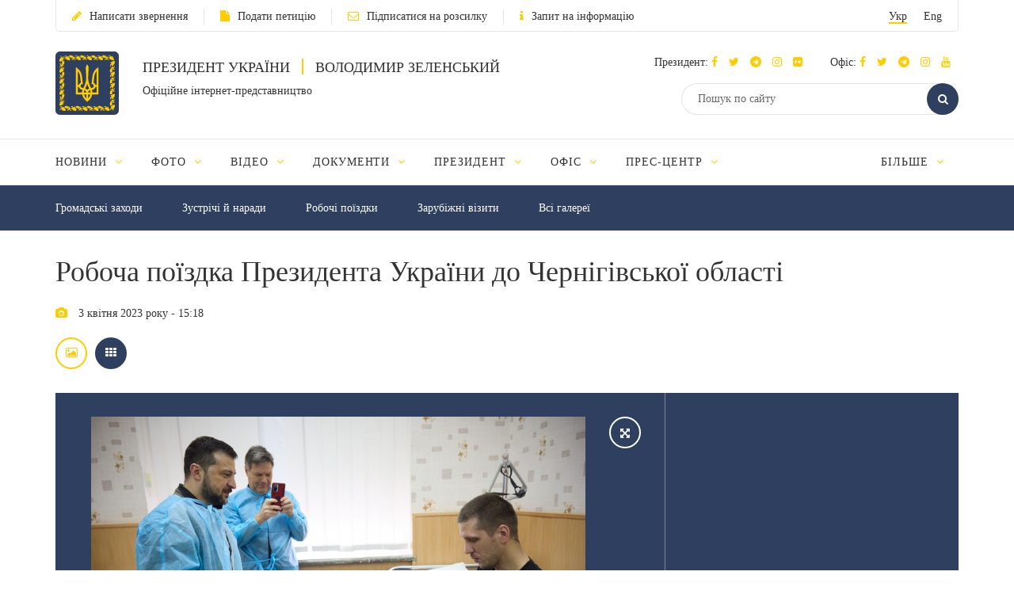

--- FILE ---
content_type: text/html; charset=UTF-8
request_url: https://www.president.gov.ua/photos/robocha-poyizdka-prezidenta-ukrayini-do-chernigivskoyi-oblas-5313
body_size: 24107
content:
<!DOCTYPE html>
<html lang="ua">
    <head>
        <meta charset="utf-8">
        <meta http-equiv="X-UA-Compatible" content="IE=edge">
        <meta name="viewport" content="width=device-width, initial-scale=1">
        <meta content='true' name='HandheldFriendly'/>
        <meta content='width' name='MobileOptimized'/>
        <meta content='yes' name='apple-mobile-web-app-capable'/>
        <title>Робоча поїздка Президента України до Чернігівської області — Офіційне інтернет-представництво Президента України</title>

        <meta name="description" content="Фотогалерея">
        <meta name="keywords" content="">

                                <meta property="og:image" content="https://www.president.gov.ua/storage/j-image-storage/32/25/29/33b668039e2e4295a37e8a1999ef4410_1680524996_medium.jpeg" />
                                <meta property="og:image" content="https://www.president.gov.ua/storage/j-image-storage/32/27/73/7987055ee7d4d6bbcd89a2f22189efbf_1680530779_medium.jpeg" />
                                <meta property="og:image" content="https://www.president.gov.ua/storage/j-image-storage/32/27/65/47d78b3c846bcc4d198632b49365c48f_1680530777_medium.jpeg" />
                                                                                                                                                                                                                                                                                                                                                                                                                                                                                                                                                                                                                                                                                                                                                                                                                                                                                                                                                                                                                                                                                                                                                                                                                                                                                                                                                                                                                                                                                                                                                                                                                                                                                                                                                                                                                                                                                                                                                            
        <meta property="og:image" content="https://www.president.gov.ua/images/logo_for_social.png" />
        <meta property="og:title" content="Робоча поїздка Президента України до Чернігівської області — Офіційне інтернет-представництво Президента України" />
        <meta property="og:description" content="Фотогалерея" />
        <meta property="og:url" content="https://www.president.gov.ua/photos/robocha-poyizdka-prezidenta-ukrayini-do-chernigivskoyi-oblas-5313" />
        <meta property="og:type" content="article" />
        <meta property="og:updated_time" content="1680524892" />
        <meta property="og:site_name" content="Офіційне інтернет-представництво Президента України" />

        <meta name="twitter:card" content="gallery">
        <meta name="twitter:creator" content="creator">
        <meta name="twitter:site" content="@APUkraine">
        <meta name="twitter:url" content="https://www.president.gov.ua/photos/robocha-poyizdka-prezidenta-ukrayini-do-chernigivskoyi-oblas-5313" />
        <meta name="twitter:title" content="Робоча поїздка Президента України до Чернігівської області — Офіційне інтернет-представництво Президента України">
        <meta name="twitter:description" content="Фотогалерея">
                                <meta name="twitter:image0" content="https://www.president.gov.ua/storage/j-image-storage/32/25/29/33b668039e2e4295a37e8a1999ef4410_1680524996_medium.jpeg" />
                                <meta name="twitter:image1" content="https://www.president.gov.ua/storage/j-image-storage/32/27/73/7987055ee7d4d6bbcd89a2f22189efbf_1680530779_medium.jpeg" />
                                <meta name="twitter:image2" content="https://www.president.gov.ua/storage/j-image-storage/32/27/65/47d78b3c846bcc4d198632b49365c48f_1680530777_medium.jpeg" />
                                                                                                                                                                                                                                                                                                                                                                                                                                                                                                                                                                                                                                                                                                                                                                                                                                                                                                                                                                                                                                                                                                                                                                                                                                                                                                                                                                                                                                                                                                                                                                                                                                                                                                                                                                                                                                                                                                                                                            

        <link rel="apple-touch-icon" href="https://www.president.gov.ua/images/apple-touch-icon.png">
        <link rel="icon" sizes="192x192" href="https://www.president.gov.ua/images/apple-touch-icon.png">
        <link rel="icon" href="https://www.president.gov.ua/favicon.ico" type="image/x-icon">
        <meta name="mobile-web-app-capable" content="yes">
        <meta name="apple-mobile-web-app-status-bar-style" content="black">

        <!-- fonts !-->
        <link rel="stylesheet" property='stylesheet' href="/fonts/font-awesome-4.7.0/css/font-awesome.min.css" type="text/css"/>

        <!-- mystyle !-->
        <link rel="stylesheet" property='stylesheet' type="text/css" href="https://www.president.gov.ua/css/style.min.css" media='all'/>
        <link rel="stylesheet" property='stylesheet' type="text/css" href="https://www.president.gov.ua/css/style_additional.css" media='all'/>
        <link rel="stylesheet" property='stylesheet' type="text/css" href="https://www.president.gov.ua/css/menubar.css" media='all'/>
        <link rel="stylesheet" property='stylesheet' type="text/css" href="/css/share-selected-text.min.css"/>

            <link type="application/rss+xml" rel="alternate" href="https://www.president.gov.ua/rss/photos.rss">

        <script src="/js/plugins/jquery.min.js"></script>

        <!--[if lt IE 9]>
            <link rel="stylesheet" type="text/css" href="/css/ie8.css"/>
            <script type="text/javascript" src="/js/rem.min.js"></script>
            <script type="text/javascript" src="/js/respond.min.js"></script>
        <![endif]-->


        <!--[if gte IE 9]>
          <style type="text/css">
            .gradient {
               filter: none;
            }
          </style>
        <![endif]-->

                    <script>
                (function(i,s,o,g,r,a,m){i['GoogleAnalyticsObject']=r;i[r]=i[r]||function(){
                    (i[r].q=i[r].q||[]).push(arguments)},i[r].l=1*new Date();a=s.createElement(o),
                        m=s.getElementsByTagName(o)[0];a.async=1;a.src=g;m.parentNode.insertBefore(a,m)
                })(window,document,'script','//www.google-analytics.com/analytics.js','ga');

                ga('create', 'UA-65781611-1', 'auto');
                ga('send', 'pageview');
            </script>
            
<script>(window.BOOMR_mq=window.BOOMR_mq||[]).push(["addVar",{"rua.upush":"false","rua.cpush":"true","rua.upre":"false","rua.cpre":"true","rua.uprl":"false","rua.cprl":"false","rua.cprf":"false","rua.trans":"SJ-8e998efb-e6fc-46a4-ae3c-6e10fdd02814","rua.cook":"false","rua.ims":"false","rua.ufprl":"false","rua.cfprl":"true","rua.isuxp":"false","rua.texp":"norulematch","rua.ceh":"false","rua.ueh":"false","rua.ieh.st":"0"}]);</script>
                              <script>!function(e){var n="https://s.go-mpulse.net/boomerang/";if("False"=="True")e.BOOMR_config=e.BOOMR_config||{},e.BOOMR_config.PageParams=e.BOOMR_config.PageParams||{},e.BOOMR_config.PageParams.pci=!0,n="https://s2.go-mpulse.net/boomerang/";if(window.BOOMR_API_key="YD2KP-D2EK2-5M9V5-A6FV5-KYTJ5",function(){function e(){if(!o){var e=document.createElement("script");e.id="boomr-scr-as",e.src=window.BOOMR.url,e.async=!0,i.parentNode.appendChild(e),o=!0}}function t(e){o=!0;var n,t,a,r,d=document,O=window;if(window.BOOMR.snippetMethod=e?"if":"i",t=function(e,n){var t=d.createElement("script");t.id=n||"boomr-if-as",t.src=window.BOOMR.url,BOOMR_lstart=(new Date).getTime(),e=e||d.body,e.appendChild(t)},!window.addEventListener&&window.attachEvent&&navigator.userAgent.match(/MSIE [67]\./))return window.BOOMR.snippetMethod="s",void t(i.parentNode,"boomr-async");a=document.createElement("IFRAME"),a.src="about:blank",a.title="",a.role="presentation",a.loading="eager",r=(a.frameElement||a).style,r.width=0,r.height=0,r.border=0,r.display="none",i.parentNode.appendChild(a);try{O=a.contentWindow,d=O.document.open()}catch(_){n=document.domain,a.src="javascript:var d=document.open();d.domain='"+n+"';void(0);",O=a.contentWindow,d=O.document.open()}if(n)d._boomrl=function(){this.domain=n,t()},d.write("<bo"+"dy onload='document._boomrl();'>");else if(O._boomrl=function(){t()},O.addEventListener)O.addEventListener("load",O._boomrl,!1);else if(O.attachEvent)O.attachEvent("onload",O._boomrl);d.close()}function a(e){window.BOOMR_onload=e&&e.timeStamp||(new Date).getTime()}if(!window.BOOMR||!window.BOOMR.version&&!window.BOOMR.snippetExecuted){window.BOOMR=window.BOOMR||{},window.BOOMR.snippetStart=(new Date).getTime(),window.BOOMR.snippetExecuted=!0,window.BOOMR.snippetVersion=12,window.BOOMR.url=n+"YD2KP-D2EK2-5M9V5-A6FV5-KYTJ5";var i=document.currentScript||document.getElementsByTagName("script")[0],o=!1,r=document.createElement("link");if(r.relList&&"function"==typeof r.relList.supports&&r.relList.supports("preload")&&"as"in r)window.BOOMR.snippetMethod="p",r.href=window.BOOMR.url,r.rel="preload",r.as="script",r.addEventListener("load",e),r.addEventListener("error",function(){t(!0)}),setTimeout(function(){if(!o)t(!0)},3e3),BOOMR_lstart=(new Date).getTime(),i.parentNode.appendChild(r);else t(!1);if(window.addEventListener)window.addEventListener("load",a,!1);else if(window.attachEvent)window.attachEvent("onload",a)}}(),"".length>0)if(e&&"performance"in e&&e.performance&&"function"==typeof e.performance.setResourceTimingBufferSize)e.performance.setResourceTimingBufferSize();!function(){if(BOOMR=e.BOOMR||{},BOOMR.plugins=BOOMR.plugins||{},!BOOMR.plugins.AK){var n="true"=="true"?1:0,t="",a="gqhshxaxzcobg2lrikua-f-685d8df1b-clientnsv4-s.akamaihd.net",i="false"=="true"?2:1,o={"ak.v":"39","ak.cp":"1314352","ak.ai":parseInt("790200",10),"ak.ol":"0","ak.cr":10,"ak.ipv":4,"ak.proto":"h2","ak.rid":"23f61764","ak.r":44387,"ak.a2":n,"ak.m":"a","ak.n":"essl","ak.bpcip":"52.15.35.0","ak.cport":47118,"ak.gh":"23.192.164.6","ak.quicv":"","ak.tlsv":"tls1.3","ak.0rtt":"","ak.0rtt.ed":"","ak.csrc":"-","ak.acc":"","ak.t":"1769030312","ak.ak":"hOBiQwZUYzCg5VSAfCLimQ==cBNVsuiRo50QdMg2BX9SzUNZPI8X+v50dfdXNmJmh3pkdxnfFUaDThS4c00UCtIDWN3qTRusRacVY8QGc8jBrU8vXQaXelapjEharZBoJc9DT8bcvUxhfzJx6xzNm1GMrfUqPSwXWggAYQomUhssbtXMa2xrZGqdHtUXNRXNJR4ZnaY99eGxEqlyv+yGzADPQMl0A/ssRVmBV2ggGQWTj3Sm19ZDakY6d1IfjmvFNLPYY8sZIqHVo9Mwtvz7E67TOSlUglhRR4B+qfqaybUMfEDCnwqbs8Y8YSCoB/Jp3inTInDXumAvYnDFRoyDT0b71KJ4qtgzrT8FC1fCUqdYpwQyjyr9WKmLmdd9V3+3cO4WplUvduTru5EoKtyu8kyk3WgCIL75Tse71S3RFizv8UN67zHFFxjvGFYptX3lHbk=","ak.pv":"25","ak.dpoabenc":"","ak.tf":i};if(""!==t)o["ak.ruds"]=t;var r={i:!1,av:function(n){var t="http.initiator";if(n&&(!n[t]||"spa_hard"===n[t]))o["ak.feo"]=void 0!==e.aFeoApplied?1:0,BOOMR.addVar(o)},rv:function(){var e=["ak.bpcip","ak.cport","ak.cr","ak.csrc","ak.gh","ak.ipv","ak.m","ak.n","ak.ol","ak.proto","ak.quicv","ak.tlsv","ak.0rtt","ak.0rtt.ed","ak.r","ak.acc","ak.t","ak.tf"];BOOMR.removeVar(e)}};BOOMR.plugins.AK={akVars:o,akDNSPreFetchDomain:a,init:function(){if(!r.i){var e=BOOMR.subscribe;e("before_beacon",r.av,null,null),e("onbeacon",r.rv,null,null),r.i=!0}return this},is_complete:function(){return!0}}}}()}(window);</script></head>
    <body>

    <!--<div class="preload_block" style="position: fixed; top: 0px; left: 0px; width: 100%; height: 100%; z-index: 10000; display: block; background: rgb(255, 255, 255);"></div>!-->

        <!--all!-->
        <div class="all">

            <!--header!-->
<header data-fixed="1">

    <!--header_top!-->
    <div class="header_top" tabindex="-1">
        <div class="container">
            <div class="header_top_container">
                <div class="row">
                    <div class="col-xs-9">
                        <ul class="link_row">

                                                    <li>
                                <a class="small_text" href="https://www.president.gov.ua/appeals/submit-appeal"><i class="fa fa-pencil"></i>Написати звернення</a>
                            </li>
                                                                                    <li>
                                    <a class="small_text" href="https://petition.president.gov.ua" target="_blank"><i class="fa fa-file"></i>Подати петицію</a>
                                </li>
                            
                                                            <li>
                                    <a class="small_text" href="https://www.president.gov.ua/subscribe"><i class="fa fa-envelope-o"></i>Підписатися на розсилку</a>
                                </li>
                                                                                                                    <li>
                                    <a class="small_text" href="https://www.president.gov.ua/public-info/pub-info-request"><i class="fa fa-info"></i>Запит на інформацію</a>
                                </li>
                                                    </ul>
                    </div>
                    <div class="col-xs-3">
                        <div class="lang right">
                            <ul>
                                <li><a class="small_text act" href="https://www.president.gov.ua/photos/robocha-poyizdka-prezidenta-ukrayini-do-chernigivskoyi-oblas-5313" onclick="App.changeLocale('ua');">Укр</a></li>
                                <li><a class="small_text " href="https://www.president.gov.ua/en/photos/robocha-poyizdka-prezidenta-ukrayini-do-chernigivskoyi-oblas-5313" onclick="App.changeLocale('en');">Eng</a></li>
                            </ul>
                        </div>
                    </div>
                </div>
            </div>
        </div>
    </div>
    <!--header_top!-->

    <!--header_center!-->
    <div class="header_center">

        <!--mobile menu!-->
        <div class="mobile_menu">

            <div class="row mobile_top">
                <div class="col-xs-9">
                    <div class="lang">
                        <ul>
                            <li><a tabindex="-1" class="small_text act" href="https://www.president.gov.ua/photos/robocha-poyizdka-prezidenta-ukrayini-do-chernigivskoyi-oblas-5313" onclick="App.changeLocale('ua');">Укр</a></li>
                            <li><a tabindex="-1" class="small_text " href="https://www.president.gov.ua/en/photos/robocha-poyizdka-prezidenta-ukrayini-do-chernigivskoyi-oblas-5313" onclick="App.changeLocale('en');">Eng</a></li>
                        </ul>
                    </div>
                </div>
                <div class="col-xs-3">
                    <a tabindex="-1" onclick="MobileMenu.close();" class="close_mobile_menu" href="javascript:;">
                        <span class="circle white"><i class="fa fa-times"></i></span>
                    </a>
                </div>
            </div>

            <ul class="link_row">
                                  <li>
                      <a tabindex="-1" class="small_text" href="https://www.president.gov.ua/appeals/appeals-info"><i class="fa fa-pencil"></i>Написати звернення</a>
                    </li>
                
                                    <li>
                        <a tabindex="-1" class="small_text" href="https://petition.president.gov.ua" target="_blank"><i class="fa fa-file"></i>Подати петицію</a>
                    </li>
                
                                    <li>
                        <a tabindex="-1" class="small_text" href="https://www.president.gov.ua/subscribe"><i class="fa fa-file"></i>Підписатися на розсилку</a>
                    </li>
                

                
                                    <li>
                        <a tabindex="-1" class="small_text" href="https://www.president.gov.ua/public-info/pub-info-request"><i class="fa fa-file"></i>Запит на інформацію</a>
                    </li>
                            </ul>

            <!--mobile_search!-->
            <div class="mobile_search">
                <form action="https://www.president.gov.ua/search" method="get">
                    <button tabindex="-1" class="round_btn" type="submit"><i class="fa fa-search"></i></button>
                    <input tabindex="-1" type="text" placeholder="Пошук по сайту" name="query">
                    <input tabindex="-1" type="hidden" name="_token" value="CeC2cLUMe6fxZvhaTZxeZindkNIKCSsHeJSK53af">
                </form>
            </div>
            <!--mobile_search!-->

            <!--main_menu!-->
            <div class="main_menu">
                <ul class="main_menu_table">
                                                                  
                        <li class="main_menu_cell">
                            <a tabindex="-1" class="main_menu_link " href="https://www.president.gov.ua/news">Новини</a>

                                                            <i onclick="MobileMenu.show_sub($(this))" class="fa fa-angle-down"></i>
                            
                                                            <div class="main_menu_sub">
                                    <ul>
                                                                                     
                                            <li><a tabindex="-1" href="https://www.president.gov.ua/news/last">Останні новини</a></li>
                                                                                    
                                            <li><a tabindex="-1" href="https://www.president.gov.ua/news/speeches">Промови та звернення</a></li>
                                                                                    
                                            <li><a tabindex="-1" href="https://www.president.gov.ua/news/greetings">Вiтання</a></li>
                                                                                    
                                            <li><a tabindex="-1" href="https://www.president.gov.ua/news/administration">Офіс Президента</a></li>
                                                                                    
                                            <li><a tabindex="-1" href="https://www.president.gov.ua/news/wife">Дружина Президента</a></li>
                                                                                                                                                                                                                                                                            
                                            <li><a tabindex="-1" href="https://www.president.gov.ua/news/all">Всі новини</a></li>
                                                                                                                                                                        </ul>
                                </div>
                                                    </li>
                                            
                        <li class="main_menu_cell">
                            <a tabindex="-1" class="main_menu_link " href="https://www.president.gov.ua/photos">Фото</a>

                                                            <i onclick="MobileMenu.show_sub($(this))" class="fa fa-angle-down"></i>
                            
                                                            <div class="main_menu_sub">
                                    <ul>
                                                                                     
                                            <li><a tabindex="-1" href="https://www.president.gov.ua/photos/social-activities">Громадські заходи</a></li>
                                                                                    
                                            <li><a tabindex="-1" href="https://www.president.gov.ua/photos/meetings">Зустрічі й наради</a></li>
                                                                                    
                                            <li><a tabindex="-1" href="https://www.president.gov.ua/photos/working-visits">Робочі поїздки</a></li>
                                                                                                                                                                                                                                                                                                                                                                                                                                                                    
                                            <li><a tabindex="-1" href="https://www.president.gov.ua/photos/foreign-visits">Зарубіжні візити</a></li>
                                                                                                                                                                                
                                            <li><a tabindex="-1" href="https://www.president.gov.ua/photos/all">Всі галереї</a></li>
                                                                                                                                                                                                                                                                                                                                                                                                                                                                                                                                                        </ul>
                                </div>
                                                    </li>
                                            
                        <li class="main_menu_cell">
                            <a tabindex="-1" class="main_menu_link " href="https://www.president.gov.ua/videos">Відео</a>

                                                            <i onclick="MobileMenu.show_sub($(this))" class="fa fa-angle-down"></i>
                            
                                                            <div class="main_menu_sub">
                                    <ul>
                                                                                     
                                            <li><a tabindex="-1" href="https://www.president.gov.ua/videos/videos-archive">Відеотека</a></li>
                                                                                                                                                                        </ul>
                                </div>
                                                    </li>
                                            
                        <li class="main_menu_cell">
                            <a tabindex="-1" class="main_menu_link " href="https://www.president.gov.ua/documents">Документи</a>

                                                            <i onclick="MobileMenu.show_sub($(this))" class="fa fa-angle-down"></i>
                            
                                                            <div class="main_menu_sub">
                                    <ul>
                                                                                     
                                            <li><a tabindex="-1" href="https://www.president.gov.ua/documents/decrees">Укази</a></li>
                                                                                    
                                            <li><a tabindex="-1" href="https://www.president.gov.ua/documents/instructions">Розпорядження</a></li>
                                                                                    
                                            <li><a tabindex="-1" href="https://www.president.gov.ua/documents/constitution">Конституція України</a></li>
                                                                                                                                                                                                                                                                            
                                            <li><a tabindex="-1" href="https://www.president.gov.ua/documents/all">Всі документи</a></li>
                                                                                                                                                                                                                                                                    </ul>
                                </div>
                                                    </li>
                                            
                        <li class="main_menu_cell">
                            <a tabindex="-1" class="main_menu_link " href="https://www.president.gov.ua/president">Президент</a>

                                                            <i onclick="MobileMenu.show_sub($(this))" class="fa fa-angle-down"></i>
                            
                                                            <div class="main_menu_sub">
                                    <ul>
                                                                                     
                                            <li><a tabindex="-1" href="https://www.president.gov.ua/president/biografiya">Біографія</a></li>
                                                                                                                                                                                
                                            <li><a tabindex="-1" href="https://www.president.gov.ua/president/about-president">Про Президента України</a></li>
                                                                                                                                                                        </ul>
                                </div>
                                                    </li>
                                            
                        <li class="main_menu_cell">
                            <a tabindex="-1" class="main_menu_link " href="https://www.president.gov.ua/administration">Офіс</a>

                                                            <i onclick="MobileMenu.show_sub($(this))" class="fa fa-angle-down"></i>
                            
                                                            <div class="main_menu_sub">
                                    <ul>
                                                                                     
                                            <li><a tabindex="-1" href="https://www.president.gov.ua/administration/office-management">Керівництво Офісу</a></li>
                                                                                                                                                                                
                                            <li><a tabindex="-1" href="https://www.president.gov.ua/administration/ogoloshennya-2">Оголошення</a></li>
                                                                                    
                                            <li><a tabindex="-1" href="https://www.president.gov.ua/administration/vakansiyi">Вакансії</a></li>
                                                                                    
                                            <li><a tabindex="-1" href="https://www.president.gov.ua/administration/borotba-z-korupciyeyu">Запобігання корупції</a></li>
                                                                                                                                                                                                                                                                                                                                                                                                                                                                                                                                                                                                                                                                                                                                                                                                                                            </ul>
                                </div>
                                                    </li>
                                            
                        <li class="main_menu_cell">
                            <a tabindex="-1" class="main_menu_link " href="https://www.president.gov.ua/press-office">Прес-центр</a>

                                                            <i onclick="MobileMenu.show_sub($(this))" class="fa fa-angle-down"></i>
                            
                                                            <div class="main_menu_sub">
                                    <ul>
                                                                                                                                                                                 
                                            <li><a tabindex="-1" href="https://www.president.gov.ua/press-office/upcoming-events">Анонси</a></li>
                                                                                    
                                            <li><a tabindex="-1" href="https://www.president.gov.ua/press-office/press-1">Робота зі ЗМІ</a></li>
                                                                                    
                                            <li><a tabindex="-1" href="https://www.president.gov.ua/press-office/rss-feeds">Розсилка матеріалів</a></li>
                                                                            </ul>
                                </div>
                                                    </li>
                                            
                        <li class="main_menu_cell">
                            <a tabindex="-1" class="main_menu_link " href="https://www.president.gov.ua/appeals">Звернення громадян</a>

                                                            <i onclick="MobileMenu.show_sub($(this))" class="fa fa-angle-down"></i>
                            
                                                            <div class="main_menu_sub">
                                    <ul>
                                                                                     
                                            <li><a tabindex="-1" href="https://www.president.gov.ua/appeals/appeals-info">Про звернення громадян</a></li>
                                                                                    
                                            <li><a tabindex="-1" href="https://www.president.gov.ua/appeals/sample-grom">Зразок звернення громадян до Президента України</a></li>
                                                                                    
                                            <li><a tabindex="-1" href="https://www.president.gov.ua/appeals/schedule">Графік прийому громадян</a></li>
                                                                                    
                                            <li><a tabindex="-1" href="https://www.president.gov.ua/appeals/petition">Електронні петиції</a></li>
                                                                                                                                                                                
                                            <li><a tabindex="-1" href="https://www.president.gov.ua/appeals/appeals-procedure">Порядок прийому громадян</a></li>
                                                                                    
                                            <li><a tabindex="-1" href="https://www.president.gov.ua/appeals/requests-state">Стан опрацювання звернень громадян</a></li>
                                                                                                                                                                        </ul>
                                </div>
                                                    </li>
                                            
                        <li class="main_menu_cell">
                            <a tabindex="-1" class="main_menu_link " href="https://www.president.gov.ua/public-info">Публічна інформація</a>

                                                            <i onclick="MobileMenu.show_sub($(this))" class="fa fa-angle-down"></i>
                            
                                                            <div class="main_menu_sub">
                                    <ul>
                                                                                     
                                            <li><a tabindex="-1" href="https://www.president.gov.ua/public-info/access">Доступ до публічної інформації</a></li>
                                                                                    
                                            <li><a tabindex="-1" href="https://www.president.gov.ua/public-info/pub-info-request">Запит на інформацію онлайн</a></li>
                                                                                    
                                            <li><a tabindex="-1" href="https://www.president.gov.ua/public-info/pub-info-reports">Звіти</a></li>
                                                                                                                                                                                
                                            <li><a tabindex="-1" href="https://www.president.gov.ua/public-info/pub-info-instr">Методичні матеріали</a></li>
                                                                                    
                                            <li><a tabindex="-1" href="https://www.president.gov.ua/public-info/pub-info-account">Облік публічної інформації</a></li>
                                                                                                                                                                                                                                                                                                                                                                </ul>
                                </div>
                                                    </li>
                                            
                        <li class="main_menu_cell">
                            <a tabindex="-1" class="main_menu_link " href="https://www.president.gov.ua/lustration">Очищення влади</a>

                                                            <i onclick="MobileMenu.show_sub($(this))" class="fa fa-angle-down"></i>
                            
                                                            <div class="main_menu_sub">
                                    <ul>
                                                                                     
                                            <li><a tabindex="-1" href="https://www.president.gov.ua/lustration/about">Інформація</a></li>
                                                                                    
                                            <li><a tabindex="-1" href="https://www.president.gov.ua/lustration/documents">Документи</a></li>
                                                                                    
                                            <li><a tabindex="-1" href="https://www.president.gov.ua/lustration/lustr-list">Перелік посад та осіб, щодо яких проводиться перевірка</a></li>
                                                                            </ul>
                                </div>
                                                    </li>
                                                        </ul>
            </div>
            <!--main_menu!-->

            <!--header_soc!-->
            <div class="header_soc">
                                <div class="soc_box">
                    <p class="small_text ">Президент:
                                                                          <a tabindex="-1" href="https://www.facebook.com/zelenskyy.official" target="_blank"><i class="fa fa-facebook"></i></a>
                                              
                                                                          <a tabindex="-1" href="https://twitter.com/ZelenskyyUa" target="_blank"  role="button" aria-label="Читати у Twitter"><i class="fa fa-twitter"></i></a>
                                              
                                                  <a tabindex="-1" href="https://t.me/V_Zelenskiy_official" target="_blank"><i class="fa fa-telegram"></i></a>
                      

                                                  <a tabindex="-1" href="https://www.instagram.com/zelenskyy_official" target="_blank"><i class="fa fa-instagram"></i></a>
                      
                                                  <a tabindex="-1" href="https://www.flickr.com/photos/165930373@N06" target="_blank"><i class="fa fa-flickr"></i></a>
                      
                    </p>
                </div>
                                                <div class="soc_box">
                    <p class="small_text ">Офіс:
                                                                          <a tabindex="-1" href="https://www.facebook.com/president.gov.ua" target="_blank"><i class="fa fa-facebook"></i></a>
                                              
                                                                          <a tabindex="-1" href="https://twitter.com/APUkraine" target="_blank" role="button" aria-label="Читати у Twitter"><i class="fa fa-twitter"></i></a>
                                              

                                                      <a tabindex="-1" href="https://t.me/OP_UA" target="_blank"><i class="fa fa-telegram"></i></a>
                      
                                                  <a tabindex="-1" href="https://www.instagram.com/op_ukraine/" target="_blank"><i class="fa fa-instagram"></i></a>
                      

                                                      <a tabindex="-1" href="https://www.youtube.com/user/PresidentGovUa" target="_blank"><i class="fa fa-youtube"></i></a>
                                          </p>
                </div>
                            </div>
            <!--header_soc!-->
        </div>
        <!--mobile menu!-->

        <div class="container">
            <div class="header_center_container">
                <div class="row">
                    <div class="col-xs-7">
                        <div class="logo clearfix">
                            <div class="logo_img">
                                <a href="https://www.president.gov.ua">
                                    <img class="normal" src="/images/emblem.svg" width="80" height="80" alt="Головна">
                                    <img class="ie8" src="/images/logo.png" width="80" height="80" alt="Головна">
                                </a>
                            </div>
                            <div class="logo_text">
                                <p class="uppercase_text">Президент України <span class="vert_line"></span> Володимир Зеленський</p>
                                <p class="small_text">Офіційне інтернет-представництво</p>
                            </div>
                        </div>
                    </div>
                    <div class="col-xs-5">

                        <!--mobile nav!-->
                        <div class="mob_nav">
                            <a tabindex="-1" onclick="MobileMenu.toggle($(this))" href="javascript:;">
                                <span class="circle blue"><i class="fa fa-navicon"></i></span>
                            </a>
                        </div>
                        <!--mobile nav!-->

                        <!--header_soc!-->
                        <div class="header_soc">
                                                        <div class="soc_box">
                                <p class="small_text ">Президент:
                                                                                                              <a tabindex="-1" href="https://www.facebook.com/zelenskyy.official" target="_blank"><i class="fa fa-facebook"></i></a>
                                                                      
                                                                                                              <a tabindex="-1" href="https://twitter.com/ZelenskyyUa" target="_blank"  role="button" aria-label="Читати у Twitter"><i class="fa fa-twitter"></i></a>
                                                                      

                    		                          	    <a tabindex="-1" href="https://t.me/V_Zelenskiy_official" target="_blank"><i class="fa fa-telegram"></i></a>
                    		  

                                                                          <a tabindex="-1" href="https://www.instagram.com/zelenskyy_official" target="_blank"><i class="fa fa-instagram"></i></a>
                                  
                                                                      <a tabindex="-1" href="https://www.flickr.com/photos/165930373@N06" target="_blank"><i class="fa fa-flickr"></i></a>
                                  
                                </p>
                            </div>
                                                                                    <div class="soc_box">
                                <p class="small_text ">Офіс:
                                                                                                              <a tabindex="-1" href="https://www.facebook.com/president.gov.ua" target="_blank"><i class="fa fa-facebook"></i></a>
                                                                      
                                                                                                              <a tabindex="-1" href="https://twitter.com/APUkraine" target="_blank" role="button" aria-label="Читати у Twitter"><i class="fa fa-twitter"></i></a>
                                                                      

                    		                              	    <a tabindex="-1" href="https://t.me/OP_UA" target="_blank"><i class="fa fa-telegram"></i></a>
                    		  
                    		                          	    <a tabindex="-1" href="https://www.instagram.com/op_ukraine/" target="_blank"><i class="fa fa-instagram"></i></a>
                    		  

                                                                              <a tabindex="-1" href="https://www.youtube.com/user/PresidentGovUa" target="_blank"><i class="fa fa-youtube"></i></a>
                                                                  </p>
                            </div>
                                                    </div>
                        <!--header_soc!-->

                        <div class="clear"></div>

                        <!--header_search!-->
                        <div class="header_search">
                            <form action="https://www.president.gov.ua/search" method="get">
                                <div class="search_row">
                                    <button tabindex="-1" class="round_btn act" type="submit"><i class="fa fa-search"></i></button>
                                    <input class="act" type="text" placeholder="Пошук по сайту" name="query">
                                    <input tabindex="-1" type="hidden" name="_token" value="CeC2cLUMe6fxZvhaTZxeZindkNIKCSsHeJSK53af">
                                </div>
                            </form>
                        </div>
                        <!--header_search!-->
                    </div>
                </div>
            </div>
        </div>
    </div>
    <!--header_center!-->

    <!--header_bottom!-->
    <div class="header_bottom">
        <div class="container">
            <div id="main_menu" class="main_menu js_menu" role="navigation" aria-label="Main menu" tabindex="-1">
                <ul id="nav" class="menubar root-level main_menu_table" role="menubar">
                                                                          
                            <li class="menu-parent main_menu_cell" role="menuitem" tabindex="0" aria-haspopup="true">
                                <a role="none" tabindex="-1" class="main_menu_link " href="https://www.president.gov.ua/news">Новини
                                                                            <i role="none" tabindex="-1" class="fa fa-angle-down"></i>
                                                                    </a>
                                                                    <ul role="menu" class="menu" aria-hidden="true">
                                                                                                                                 <li role="menuitem" class="menu-item" tabindex="-1"><a href="https://www.president.gov.ua/news/last">Останні новини</a></li>
                                                                                                                                <li role="menuitem" class="menu-item" tabindex="-1"><a href="https://www.president.gov.ua/news/speeches">Промови та звернення</a></li>
                                                                                                                                <li role="menuitem" class="menu-item" tabindex="-1"><a href="https://www.president.gov.ua/news/greetings">Вiтання</a></li>
                                                                                                                                <li role="menuitem" class="menu-item" tabindex="-1"><a href="https://www.president.gov.ua/news/administration">Офіс Президента</a></li>
                                                                                                                                <li role="menuitem" class="menu-item" tabindex="-1"><a href="https://www.president.gov.ua/news/wife">Дружина Президента</a></li>
                                                                                                                                                                                                                                                                                                                        <li role="menuitem" class="menu-item" tabindex="-1"><a href="https://www.president.gov.ua/news/all">Всі новини</a></li>
                                                                                                                                                                        </ul>
                                                            </li>
                                                    
                            <li class="menu-parent main_menu_cell" role="menuitem" tabindex="0" aria-haspopup="true">
                                <a role="none" tabindex="-1" class="main_menu_link " href="https://www.president.gov.ua/photos">Фото
                                                                            <i role="none" tabindex="-1" class="fa fa-angle-down"></i>
                                                                    </a>
                                                                    <ul role="menu" class="menu" aria-hidden="true">
                                                                                                                                 <li role="menuitem" class="menu-item" tabindex="-1"><a href="https://www.president.gov.ua/photos/social-activities">Громадські заходи</a></li>
                                                                                                                                <li role="menuitem" class="menu-item" tabindex="-1"><a href="https://www.president.gov.ua/photos/meetings">Зустрічі й наради</a></li>
                                                                                                                                <li role="menuitem" class="menu-item" tabindex="-1"><a href="https://www.president.gov.ua/photos/working-visits">Робочі поїздки</a></li>
                                                                                                                                                                                                                                                                                                                                                                                                                                                                                                                <li role="menuitem" class="menu-item" tabindex="-1"><a href="https://www.president.gov.ua/photos/foreign-visits">Зарубіжні візити</a></li>
                                                                                                                                                                                                                            <li role="menuitem" class="menu-item" tabindex="-1"><a href="https://www.president.gov.ua/photos/all">Всі галереї</a></li>
                                                                                                                                                                                                                                                                                                                                                                                                                                                                                                                                                        </ul>
                                                            </li>
                                                    
                            <li class="menu-parent main_menu_cell" role="menuitem" tabindex="0" aria-haspopup="true">
                                <a role="none" tabindex="-1" class="main_menu_link " href="https://www.president.gov.ua/videos">Відео
                                                                            <i role="none" tabindex="-1" class="fa fa-angle-down"></i>
                                                                    </a>
                                                                    <ul role="menu" class="menu" aria-hidden="true">
                                                                                                                                 <li role="menuitem" class="menu-item" tabindex="-1"><a href="https://www.president.gov.ua/videos/videos-archive">Відеотека</a></li>
                                                                                                                                                                        </ul>
                                                            </li>
                                                    
                            <li class="menu-parent main_menu_cell" role="menuitem" tabindex="0" aria-haspopup="true">
                                <a role="none" tabindex="-1" class="main_menu_link " href="https://www.president.gov.ua/documents">Документи
                                                                            <i role="none" tabindex="-1" class="fa fa-angle-down"></i>
                                                                    </a>
                                                                    <ul role="menu" class="menu" aria-hidden="true">
                                                                                                                                 <li role="menuitem" class="menu-item" tabindex="-1"><a href="https://www.president.gov.ua/documents/decrees">Укази</a></li>
                                                                                                                                <li role="menuitem" class="menu-item" tabindex="-1"><a href="https://www.president.gov.ua/documents/instructions">Розпорядження</a></li>
                                                                                                                                <li role="menuitem" class="menu-item" tabindex="-1"><a href="https://www.president.gov.ua/documents/constitution">Конституція України</a></li>
                                                                                                                                                                                                                                                                                                                        <li role="menuitem" class="menu-item" tabindex="-1"><a href="https://www.president.gov.ua/documents/all">Всі документи</a></li>
                                                                                                                                                                                                                                                                    </ul>
                                                            </li>
                                                    
                            <li class="menu-parent main_menu_cell" role="menuitem" tabindex="0" aria-haspopup="true">
                                <a role="none" tabindex="-1" class="main_menu_link " href="https://www.president.gov.ua/president">Президент
                                                                            <i role="none" tabindex="-1" class="fa fa-angle-down"></i>
                                                                    </a>
                                                                    <ul role="menu" class="menu" aria-hidden="true">
                                                                                                                                 <li role="menuitem" class="menu-item" tabindex="-1"><a href="https://www.president.gov.ua/president/biografiya">Біографія</a></li>
                                                                                                                                                                                                                            <li role="menuitem" class="menu-item" tabindex="-1"><a href="https://www.president.gov.ua/president/about-president">Про Президента України</a></li>
                                                                                                                                                                        </ul>
                                                            </li>
                                                    
                            <li class="menu-parent main_menu_cell" role="menuitem" tabindex="0" aria-haspopup="true">
                                <a role="none" tabindex="-1" class="main_menu_link " href="https://www.president.gov.ua/administration">Офіс
                                                                            <i role="none" tabindex="-1" class="fa fa-angle-down"></i>
                                                                    </a>
                                                                    <ul role="menu" class="menu" aria-hidden="true">
                                                                                                                                 <li role="menuitem" class="menu-item" tabindex="-1"><a href="https://www.president.gov.ua/administration/office-management">Керівництво Офісу</a></li>
                                                                                                                                                                                                                            <li role="menuitem" class="menu-item" tabindex="-1"><a href="https://www.president.gov.ua/administration/ogoloshennya-2">Оголошення</a></li>
                                                                                                                                <li role="menuitem" class="menu-item" tabindex="-1"><a href="https://www.president.gov.ua/administration/vakansiyi">Вакансії</a></li>
                                                                                                                                <li role="menuitem" class="menu-item" tabindex="-1"><a href="https://www.president.gov.ua/administration/borotba-z-korupciyeyu">Запобігання корупції</a></li>
                                                                                                                                                                                                                                                                                                                                                                                                                                                                                                                                                                                                                                                                                                                                                                                                                                            </ul>
                                                            </li>
                                                    
                            <li class="menu-parent main_menu_cell" role="menuitem" tabindex="0" aria-haspopup="true">
                                <a role="none" tabindex="-1" class="main_menu_link " href="https://www.president.gov.ua/press-office">Прес-центр
                                                                            <i role="none" tabindex="-1" class="fa fa-angle-down"></i>
                                                                    </a>
                                                                    <ul role="menu" class="menu" aria-hidden="true">
                                                                                                                                                                                                                             <li role="menuitem" class="menu-item" tabindex="-1"><a href="https://www.president.gov.ua/press-office/upcoming-events">Анонси</a></li>
                                                                                                                                <li role="menuitem" class="menu-item" tabindex="-1"><a href="https://www.president.gov.ua/press-office/press-1">Робота зі ЗМІ</a></li>
                                                                                                                                <li role="menuitem" class="menu-item" tabindex="-1"><a href="https://www.president.gov.ua/press-office/rss-feeds">Розсилка матеріалів</a></li>
                                                                            </ul>
                                                            </li>
                                                    
                            <li class="menu-parent main_menu_cell" role="menuitem" tabindex="0" aria-haspopup="true">
                                <a role="none" tabindex="-1" class="main_menu_link " href="https://www.president.gov.ua/appeals">Звернення громадян
                                                                            <i role="none" tabindex="-1" class="fa fa-angle-down"></i>
                                                                    </a>
                                                                    <ul role="menu" class="menu" aria-hidden="true">
                                                                                                                                 <li role="menuitem" class="menu-item" tabindex="-1"><a href="https://www.president.gov.ua/appeals/appeals-info">Про звернення громадян</a></li>
                                                                                                                                <li role="menuitem" class="menu-item" tabindex="-1"><a href="https://www.president.gov.ua/appeals/sample-grom">Зразок звернення громадян до Президента України</a></li>
                                                                                                                                <li role="menuitem" class="menu-item" tabindex="-1"><a href="https://www.president.gov.ua/appeals/schedule">Графік прийому громадян</a></li>
                                                                                                                                <li role="menuitem" class="menu-item" tabindex="-1"><a href="https://www.president.gov.ua/appeals/petition">Електронні петиції</a></li>
                                                                                                                                                                                                                            <li role="menuitem" class="menu-item" tabindex="-1"><a href="https://www.president.gov.ua/appeals/appeals-procedure">Порядок прийому громадян</a></li>
                                                                                                                                <li role="menuitem" class="menu-item" tabindex="-1"><a href="https://www.president.gov.ua/appeals/requests-state">Стан опрацювання звернень громадян</a></li>
                                                                                                                                                                        </ul>
                                                            </li>
                                                    
                            <li class="menu-parent main_menu_cell" role="menuitem" tabindex="0" aria-haspopup="true">
                                <a role="none" tabindex="-1" class="main_menu_link " href="https://www.president.gov.ua/public-info">Публічна інформація
                                                                            <i role="none" tabindex="-1" class="fa fa-angle-down"></i>
                                                                    </a>
                                                                    <ul role="menu" class="menu" aria-hidden="true">
                                                                                                                                 <li role="menuitem" class="menu-item" tabindex="-1"><a href="https://www.president.gov.ua/public-info/access">Доступ до публічної інформації</a></li>
                                                                                                                                <li role="menuitem" class="menu-item" tabindex="-1"><a href="https://www.president.gov.ua/public-info/pub-info-request">Запит на інформацію онлайн</a></li>
                                                                                                                                <li role="menuitem" class="menu-item" tabindex="-1"><a href="https://www.president.gov.ua/public-info/pub-info-reports">Звіти</a></li>
                                                                                                                                                                                                                            <li role="menuitem" class="menu-item" tabindex="-1"><a href="https://www.president.gov.ua/public-info/pub-info-instr">Методичні матеріали</a></li>
                                                                                                                                <li role="menuitem" class="menu-item" tabindex="-1"><a href="https://www.president.gov.ua/public-info/pub-info-account">Облік публічної інформації</a></li>
                                                                                                                                                                                                                                                                                                                                                                </ul>
                                                            </li>
                                                    
                            <li class="menu-parent main_menu_cell" role="menuitem" tabindex="0" aria-haspopup="true">
                                <a role="none" tabindex="-1" class="main_menu_link " href="https://www.president.gov.ua/lustration">Очищення влади
                                                                            <i role="none" tabindex="-1" class="fa fa-angle-down"></i>
                                                                    </a>
                                                                    <ul role="menu" class="menu" aria-hidden="true">
                                                                                                                                 <li role="menuitem" class="menu-item" tabindex="-1"><a href="https://www.president.gov.ua/lustration/about">Інформація</a></li>
                                                                                                                                <li role="menuitem" class="menu-item" tabindex="-1"><a href="https://www.president.gov.ua/lustration/documents">Документи</a></li>
                                                                                                                                <li role="menuitem" class="menu-item" tabindex="-1"><a href="https://www.president.gov.ua/lustration/lustr-list">Перелік посад та осіб, щодо яких проводиться перевірка</a></li>
                                                                            </ul>
                                                            </li>
                                                                <li class="menu-parent all_menu" role="menuitem" tabindex="0" aria-haspopup="true">
                        <a class="main_menu_link" href="javascript:;">Більше <i class="fa fa-angle-down"></i></a>
                        <ul role="menu" class="menu" aria-hidden="true">
                                                                                                                                      <li role="menuitem" class="menu-item hide" tabindex="-1">
                                        <a class="" href="https://www.president.gov.ua/news">Новини</a>
                                    </li>
                                                                                                        <li role="menuitem" class="menu-item hide" tabindex="-1">
                                        <a class="" href="https://www.president.gov.ua/photos">Фото</a>
                                    </li>
                                                                                                        <li role="menuitem" class="menu-item hide" tabindex="-1">
                                        <a class="" href="https://www.president.gov.ua/videos">Відео</a>
                                    </li>
                                                                                                        <li role="menuitem" class="menu-item hide" tabindex="-1">
                                        <a class="" href="https://www.president.gov.ua/documents">Документи</a>
                                    </li>
                                                                                                        <li role="menuitem" class="menu-item hide" tabindex="-1">
                                        <a class="" href="https://www.president.gov.ua/president">Президент</a>
                                    </li>
                                                                                                        <li role="menuitem" class="menu-item hide" tabindex="-1">
                                        <a class="" href="https://www.president.gov.ua/administration">Офіс</a>
                                    </li>
                                                                                                        <li role="menuitem" class="menu-item hide" tabindex="-1">
                                        <a class="" href="https://www.president.gov.ua/press-office">Прес-центр</a>
                                    </li>
                                                                                                        <li role="menuitem" class="menu-item hide" tabindex="-1">
                                        <a class="" href="https://www.president.gov.ua/appeals">Звернення громадян</a>
                                    </li>
                                                                                                        <li role="menuitem" class="menu-item hide" tabindex="-1">
                                        <a class="" href="https://www.president.gov.ua/public-info">Публічна інформація</a>
                                    </li>
                                                                                                        <li role="menuitem" class="menu-item hide" tabindex="-1">
                                        <a class="" href="https://www.president.gov.ua/lustration">Очищення влади</a>
                                    </li>
                                                                                    </ul>
                    </li>
                </ul>
            </div>
        </div>
    </div>
    <!--header_bottom!-->
</header>
<!--header!-->

<!--header_fixed!-->
<div class="header_fixed">
    <!--fixed_top!-->
    <div class="fixed_top">
        <div class="container">
            <div class="row">
                <div class="col-xs-5 header_left_fixed">
                    <div class="logo_fixed clearfix">
                        <div class="logo_fixed_img">
                            <a href="/">
                                <img src="/images/emblem.svg" width="40" header="40" alt="Головна"/>
                            </a>
                        </div>
                        <div class="logo_fixed_text">
                            <p class="uppercase_text">Президент України</p>
                        </div>
                    </div>
                </div>
                <div class="col-xs-4 header_center_fixed">
                    <div class="fixed_btn right">
                        <a onclick="Search.show_fixed($(this));" href="javascript:">
                            <span class="circle white"><i class="fa fa-search"></i></span>
                        </a>
                        <a onclick="FixedMenu.toggle($(this))" href="javascript:">
                            <span class="circle white"><i class="fa fa-navicon"></i></span>
                        </a>
                    </div>
                    <!--fixed_search!-->

                        <div class="header_search">
                            <form id="fixed_search" action="https://www.president.gov.ua/search" method="get">
                                <div class="search_row">
                                    <input type="text" placeholder="Пошук по сайту" name="query">
                                    <input type="hidden" name="_token" value="CeC2cLUMe6fxZvhaTZxeZindkNIKCSsHeJSK53af">
                                </div>
                            </form>
                        </div>
                        <!--fixed_search!-->
                </div>
                <div class="col-xs-3 header_right_fixed">
                    <div class="lang right">
                        <ul>
                            <li><a class="small_text act" href="https://www.president.gov.ua/photos/robocha-poyizdka-prezidenta-ukrayini-do-chernigivskoyi-oblas-5313" onclick="App.changeLocale('ua');">Укр</a></li>
                            <li><a class="small_text " href="https://www.president.gov.ua/en/photos/robocha-poyizdka-prezidenta-ukrayini-do-chernigivskoyi-oblas-5313" onclick="App.changeLocale('en');">Eng</a></li>
                        </ul>
                    </div>
                </div>
            </div>
        </div>
    </div>
    <!--fixed_top!-->

    <!--fixed_menu!-->
    <div class="fixed_menu js_menu">
        <div class="container">
            <div id="fixed_menu" class="main_menu">
                <ul class="main_menu_table">
                                                                          
                            <li class="main_menu_cell">
                                <a class="main_menu_link " href="https://www.president.gov.ua/news">Новини
                                                                            <i class="fa fa-angle-down"></i>
                                                                    </a>
                                                                    <div class="main_menu_sub">
                                        <ul>
                                                                                             
                                                <li><a href="https://www.president.gov.ua/news/last">Останні новини</a></li>
                                                                                            
                                                <li><a href="https://www.president.gov.ua/news/speeches">Промови та звернення</a></li>
                                                                                            
                                                <li><a href="https://www.president.gov.ua/news/greetings">Вiтання</a></li>
                                                                                            
                                                <li><a href="https://www.president.gov.ua/news/administration">Офіс Президента</a></li>
                                                                                            
                                                <li><a href="https://www.president.gov.ua/news/wife">Дружина Президента</a></li>
                                                                                                                                                                                                                                                                                                    
                                                <li><a href="https://www.president.gov.ua/news/all">Всі новини</a></li>
                                                                                                                                                                                        </ul>
                                    </div>
                                                            </li>
                                                    
                            <li class="main_menu_cell">
                                <a class="main_menu_link " href="https://www.president.gov.ua/photos">Фото
                                                                            <i class="fa fa-angle-down"></i>
                                                                    </a>
                                                                    <div class="main_menu_sub">
                                        <ul>
                                                                                             
                                                <li><a href="https://www.president.gov.ua/photos/social-activities">Громадські заходи</a></li>
                                                                                            
                                                <li><a href="https://www.president.gov.ua/photos/meetings">Зустрічі й наради</a></li>
                                                                                            
                                                <li><a href="https://www.president.gov.ua/photos/working-visits">Робочі поїздки</a></li>
                                                                                                                                                                                                                                                                                                                                                                                                                                                                                                            
                                                <li><a href="https://www.president.gov.ua/photos/foreign-visits">Зарубіжні візити</a></li>
                                                                                                                                                                                                
                                                <li><a href="https://www.president.gov.ua/photos/all">Всі галереї</a></li>
                                                                                                                                                                                                                                                                                                                                                                                                                                                                                                                                                                                                        </ul>
                                    </div>
                                                            </li>
                                                    
                            <li class="main_menu_cell">
                                <a class="main_menu_link " href="https://www.president.gov.ua/videos">Відео
                                                                            <i class="fa fa-angle-down"></i>
                                                                    </a>
                                                                    <div class="main_menu_sub">
                                        <ul>
                                                                                             
                                                <li><a href="https://www.president.gov.ua/videos/videos-archive">Відеотека</a></li>
                                                                                                                                                                                        </ul>
                                    </div>
                                                            </li>
                                                    
                            <li class="main_menu_cell">
                                <a class="main_menu_link " href="https://www.president.gov.ua/documents">Документи
                                                                            <i class="fa fa-angle-down"></i>
                                                                    </a>
                                                                    <div class="main_menu_sub">
                                        <ul>
                                                                                             
                                                <li><a href="https://www.president.gov.ua/documents/decrees">Укази</a></li>
                                                                                            
                                                <li><a href="https://www.president.gov.ua/documents/instructions">Розпорядження</a></li>
                                                                                            
                                                <li><a href="https://www.president.gov.ua/documents/constitution">Конституція України</a></li>
                                                                                                                                                                                                                                                                                                    
                                                <li><a href="https://www.president.gov.ua/documents/all">Всі документи</a></li>
                                                                                                                                                                                                                                                                                            </ul>
                                    </div>
                                                            </li>
                                                    
                            <li class="main_menu_cell">
                                <a class="main_menu_link " href="https://www.president.gov.ua/president">Президент
                                                                            <i class="fa fa-angle-down"></i>
                                                                    </a>
                                                                    <div class="main_menu_sub">
                                        <ul>
                                                                                             
                                                <li><a href="https://www.president.gov.ua/president/biografiya">Біографія</a></li>
                                                                                                                                                                                                
                                                <li><a href="https://www.president.gov.ua/president/about-president">Про Президента України</a></li>
                                                                                                                                                                                        </ul>
                                    </div>
                                                            </li>
                                                    
                            <li class="main_menu_cell">
                                <a class="main_menu_link " href="https://www.president.gov.ua/administration">Офіс
                                                                            <i class="fa fa-angle-down"></i>
                                                                    </a>
                                                                    <div class="main_menu_sub">
                                        <ul>
                                                                                             
                                                <li><a href="https://www.president.gov.ua/administration/office-management">Керівництво Офісу</a></li>
                                                                                                                                                                                                
                                                <li><a href="https://www.president.gov.ua/administration/ogoloshennya-2">Оголошення</a></li>
                                                                                            
                                                <li><a href="https://www.president.gov.ua/administration/vakansiyi">Вакансії</a></li>
                                                                                            
                                                <li><a href="https://www.president.gov.ua/administration/borotba-z-korupciyeyu">Запобігання корупції</a></li>
                                                                                                                                                                                                                                                                                                                                                                                                                                                                                                                                                                                                                                                                                                                                                                                                                                                                                                                    </ul>
                                    </div>
                                                            </li>
                                                    
                            <li class="main_menu_cell">
                                <a class="main_menu_link " href="https://www.president.gov.ua/press-office">Прес-центр
                                                                            <i class="fa fa-angle-down"></i>
                                                                    </a>
                                                                    <div class="main_menu_sub">
                                        <ul>
                                                                                                                                                                                                 
                                                <li><a href="https://www.president.gov.ua/press-office/upcoming-events">Анонси</a></li>
                                                                                            
                                                <li><a href="https://www.president.gov.ua/press-office/press-1">Робота зі ЗМІ</a></li>
                                                                                            
                                                <li><a href="https://www.president.gov.ua/press-office/rss-feeds">Розсилка матеріалів</a></li>
                                                                                    </ul>
                                    </div>
                                                            </li>
                                                    
                            <li class="main_menu_cell">
                                <a class="main_menu_link " href="https://www.president.gov.ua/appeals">Звернення громадян
                                                                            <i class="fa fa-angle-down"></i>
                                                                    </a>
                                                                    <div class="main_menu_sub">
                                        <ul>
                                                                                             
                                                <li><a href="https://www.president.gov.ua/appeals/appeals-info">Про звернення громадян</a></li>
                                                                                            
                                                <li><a href="https://www.president.gov.ua/appeals/sample-grom">Зразок звернення громадян до Президента України</a></li>
                                                                                            
                                                <li><a href="https://www.president.gov.ua/appeals/schedule">Графік прийому громадян</a></li>
                                                                                            
                                                <li><a href="https://www.president.gov.ua/appeals/petition">Електронні петиції</a></li>
                                                                                                                                                                                                
                                                <li><a href="https://www.president.gov.ua/appeals/appeals-procedure">Порядок прийому громадян</a></li>
                                                                                            
                                                <li><a href="https://www.president.gov.ua/appeals/requests-state">Стан опрацювання звернень громадян</a></li>
                                                                                                                                                                                        </ul>
                                    </div>
                                                            </li>
                                                    
                            <li class="main_menu_cell">
                                <a class="main_menu_link " href="https://www.president.gov.ua/public-info">Публічна інформація
                                                                            <i class="fa fa-angle-down"></i>
                                                                    </a>
                                                                    <div class="main_menu_sub">
                                        <ul>
                                                                                             
                                                <li><a href="https://www.president.gov.ua/public-info/access">Доступ до публічної інформації</a></li>
                                                                                            
                                                <li><a href="https://www.president.gov.ua/public-info/pub-info-request">Запит на інформацію онлайн</a></li>
                                                                                            
                                                <li><a href="https://www.president.gov.ua/public-info/pub-info-reports">Звіти</a></li>
                                                                                                                                                                                                
                                                <li><a href="https://www.president.gov.ua/public-info/pub-info-instr">Методичні матеріали</a></li>
                                                                                            
                                                <li><a href="https://www.president.gov.ua/public-info/pub-info-account">Облік публічної інформації</a></li>
                                                                                                                                                                                                                                                                                                                                                                                                </ul>
                                    </div>
                                                            </li>
                                                    
                            <li class="main_menu_cell">
                                <a class="main_menu_link " href="https://www.president.gov.ua/lustration">Очищення влади
                                                                            <i class="fa fa-angle-down"></i>
                                                                    </a>
                                                                    <div class="main_menu_sub">
                                        <ul>
                                                                                             
                                                <li><a href="https://www.president.gov.ua/lustration/about">Інформація</a></li>
                                                                                            
                                                <li><a href="https://www.president.gov.ua/lustration/documents">Документи</a></li>
                                                                                            
                                                <li><a href="https://www.president.gov.ua/lustration/lustr-list">Перелік посад та осіб, щодо яких проводиться перевірка</a></li>
                                                                                    </ul>
                                    </div>
                                                            </li>
                                                                <li class="all_menu">
                        <a class="main_menu_link" href="javascript:;">Більше <i class="fa fa-angle-down"></i></a>
                        <div class="main_menu_sub">
                            <ul>
                                                                                                              
                                        <li class="hide">
                                            <a class="" href="https://www.president.gov.ua/news">Новини</a>
                                        </li>
                                                                            
                                        <li class="hide">
                                            <a class="" href="https://www.president.gov.ua/photos">Фото</a>
                                        </li>
                                                                            
                                        <li class="hide">
                                            <a class="" href="https://www.president.gov.ua/videos">Відео</a>
                                        </li>
                                                                            
                                        <li class="hide">
                                            <a class="" href="https://www.president.gov.ua/documents">Документи</a>
                                        </li>
                                                                            
                                        <li class="hide">
                                            <a class="" href="https://www.president.gov.ua/president">Президент</a>
                                        </li>
                                                                            
                                        <li class="hide">
                                            <a class="" href="https://www.president.gov.ua/administration">Офіс</a>
                                        </li>
                                                                            
                                        <li class="hide">
                                            <a class="" href="https://www.president.gov.ua/press-office">Прес-центр</a>
                                        </li>
                                                                            
                                        <li class="hide">
                                            <a class="" href="https://www.president.gov.ua/appeals">Звернення громадян</a>
                                        </li>
                                                                            
                                        <li class="hide">
                                            <a class="" href="https://www.president.gov.ua/public-info">Публічна інформація</a>
                                        </li>
                                                                            
                                        <li class="hide">
                                            <a class="" href="https://www.president.gov.ua/lustration">Очищення влади</a>
                                        </li>
                                                                                                </ul>
                        </div>
                    </li>
                </ul>
            </div>
        </div>
    </div>
    <!--fixed_menu!-->

</div>
<!--header_fixed!-->

<div class="content_menu_row">
    <div class="container">
        <div id="content_menu" class="content_menu">
            <ul class="content_menu_table">
                                                              
                        
                                            
                                                                                     
                                <li class="content_menu_cell">
                                    <a href="https://www.president.gov.ua/photos/social-activities"
                                       class="content_menu_link ">
                                        Громадські заходи
                                    </a>
                                </li>
                                                            
                                <li class="content_menu_cell">
                                    <a href="https://www.president.gov.ua/photos/meetings"
                                       class="content_menu_link ">
                                        Зустрічі й наради
                                    </a>
                                </li>
                                                            
                                <li class="content_menu_cell">
                                    <a href="https://www.president.gov.ua/photos/working-visits"
                                       class="content_menu_link ">
                                        Робочі поїздки
                                    </a>
                                </li>
                                                                                                                                                                                                                                                                                                                                            
                                <li class="content_menu_cell">
                                    <a href="https://www.president.gov.ua/photos/foreign-visits"
                                       class="content_menu_link ">
                                        Зарубіжні візити
                                    </a>
                                </li>
                                                                                                                                
                                <li class="content_menu_cell">
                                    <a href="https://www.president.gov.ua/photos/all"
                                       class="content_menu_link ">
                                        Всі галереї
                                    </a>
                                </li>
                                                                                                                                                                                                                                                                                                                                                                                                            <li class="all_menu">
                                <a class="content_menu_link" href="javascript:;">Більше <i class="fa fa-angle-down"></i></a>
                                <div class="main_menu_sub">
                                    <ul>
                                                                                     
                                            <li class="hide">
                                                <a href="https://www.president.gov.ua/photos/social-activities">
                                                    Громадські заходи
                                                </a>
                                            </li>
                                                                                    
                                            <li class="hide">
                                                <a href="https://www.president.gov.ua/photos/meetings">
                                                    Зустрічі й наради
                                                </a>
                                            </li>
                                                                                    
                                            <li class="hide">
                                                <a href="https://www.president.gov.ua/photos/working-visits">
                                                    Робочі поїздки
                                                </a>
                                            </li>
                                                                                                                                                                                                                                                                                                                                                                                                                                                                    
                                            <li class="hide">
                                                <a href="https://www.president.gov.ua/photos/foreign-visits">
                                                    Зарубіжні візити
                                                </a>
                                            </li>
                                                                                                                                                                                
                                            <li class="hide">
                                                <a href="https://www.president.gov.ua/photos/all">
                                                    Всі галереї
                                                </a>
                                            </li>
                                                                                                                                                                                                                                                                                                                                                                                                                                                                                                                                                        </ul>
                                </div>
                            </li>
                        
                                            
                        
                                            
                        
                                            
                        
                                            
                        
                                            
                        
                                            
                        
                                            
                        
                                            
                        
                                                </ul>
        </div>
    </div>
</div>


                <div class="cat_section">
        <div class="container">
            <div class="galley_container">
                <h1>Робоча поїздка Президента України до Чернігівської області</h1>
                <p class="date video_date"><i class="fa fa-camera"></i> 3 квітня 2023 року - 15:18</p>

                <div class="view_nav view_nav_top">
                    <span class="circle blue act"><i class="fa fa-picture-o"></i></span>
                    <a href="/photos/thumbs/robocha-poyizdka-prezidenta-ukrayini-do-chernigivskoyi-oblas-5313"  class="circle blue"><i class="fa fa-th"></i></a>
                </div>

                                    <div class="gallery_main gallery_one media_block">
                        <div class="row">
                            <div class="col-xs-8 gallery_main_left gallery_main_column">
                                <div class="media_img">
                                    <div class="media_container">
                                        <a rel="0" href="#" data-toggle="modal" data-target="#galleryModal" onclick="setTimeout(function(){$(window).resize()}, 200);">
                                            <img src="https://www.president.gov.ua/storage/j-image-storage/32/25/29/33b668039e2e4295a37e8a1999ef4410_1680524996_extra_large.jpeg"   alt="">
                                        </a>
                                        <a href="" data-toggle="modal" data-target="#galleryModal" class="white_btn round_btn"><i class="fa fa-arrows-alt"></i></a>
                                        <div class="gallery_float">
                                            <div class="share_box">
    <a onclick="Share.init($(this))" class="white_btn share_icon"><i class="fa fa-share"></i></a>
    <div class="share_hover">
        <a href="https://www.pinterest.com/pin/create/button/?url=https%3A%2F%2Fwww.president.gov.ua%2Fphotos%2Frobocha-poyizdka-prezidenta-ukrayini-do-chernigivskoyi-oblas-5313&description=%D0%9F%D1%80%D0%B5%D0%B7%D0%B8%D0%B4%D0%B5%D0%BD%D1%82+%D0%A3%D0%BA%D1%80%D0%B0%D1%97%D0%BD%D0%B8%3A+%D0%A0%D0%BE%D0%B1%D0%BE%D1%87%D0%B0+%D0%BF%D0%BE%D1%97%D0%B7%D0%B4%D0%BA%D0%B0+%D0%9F%D1%80%D0%B5%D0%B7%D0%B8%D0%B4%D0%B5%D0%BD%D1%82%D0%B0+%D0%A3%D0%BA%D1%80%D0%B0%D1%97%D0%BD%D0%B8+%D0%B4%D0%BE+%D0%A7%D0%B5%D1%80%D0%BD%D1%96%D0%B3%D1%96%D0%B2%D1%81%D1%8C%D0%BA%D0%BE%D1%97+%D0%BE%D0%B1%D0%BB%D0%B0%D1%81%D1%82%D1%96&media=https%3A%2F%2Fwww.president.gov.ua%2Fstorage%2Fj-image-storage%2F32%2F25%2F29%2F33b668039e2e4295a37e8a1999ef4410_1680524996_extra_large.jpeg" target="_blank"><i class="fa fa-pinterest-p"></i></a>
        <a href="https://twitter.com/share?url=https%3A%2F%2Fwww.president.gov.ua%2Fphotos%2Frobocha-poyizdka-prezidenta-ukrayini-do-chernigivskoyi-oblas-5313&text=%D0%9F%D1%80%D0%B5%D0%B7%D0%B8%D0%B4%D0%B5%D0%BD%D1%82+%D0%A3%D0%BA%D1%80%D0%B0%D1%97%D0%BD%D0%B8%3A+%D0%A0%D0%BE%D0%B1%D0%BE%D1%87%D0%B0+%D0%BF%D0%BE%D1%97%D0%B7%D0%B4%D0%BA%D0%B0+%D0%9F%D1%80%D0%B5%D0%B7%D0%B8%D0%B4%D0%B5%D0%BD%D1%82%D0%B0+%D0%A3%D0%BA%D1%80%D0%B0%D1%97%D0%BD%D0%B8+%D0%B4%D0%BE+%D0%A7%D0%B5%D1%80%D0%BD%D1%96%D0%B3%D1%96%D0%B2%D1%81%D1%8C%D0%BA%D0%BE%D1%97+%D0%BE%D0%B1%D0%BB%D0%B0%D1%81%D1%82%D1%96" target="_blank"  role="button" aria-label="Читати у Twitter"><i class="fa fa-twitter"></i></a>
        <a href="https://www.facebook.com/share.php?u=https%3A%2F%2Fwww.president.gov.ua%2Fphotos%2Frobocha-poyizdka-prezidenta-ukrayini-do-chernigivskoyi-oblas-5313" target="_blank"><i class="fa fa-facebook"></i></a>
        <a href="whatsapp://send?text=https://www.president.gov.ua/photos/robocha-poyizdka-prezidenta-ukrayini-do-chernigivskoyi-oblas-5313" target="_blank"><i class="fa fa-whatsapp"></i></a>
    </div>
</div>
                                            <a href="/storage/j-image-storage/32/25/29/33b668039e2e4295a37e8a1999ef4410_1680524996.jpeg" download="" target="_blank" class="white_btn"><i class="fa fa-download"></i></a>
                                        </div>
                                    </div>
                                    <div class="media_title" style="display: none;">
                                        <p></p>
                                        <p class="copy">
                                            
                                        </p>
                                    </div>
                                </div>

                                                                    <div id="photo_carousel" class="media_carousel">
                                                                                    <a rel="0" href="javascript:;" data-src="https://www.president.gov.ua/storage/j-image-storage/32/25/29/33b668039e2e4295a37e8a1999ef4410_1680524996_extra_large.jpeg">
                                                                                                    <img src="https://www.president.gov.ua/storage/j-image-storage/32/25/29/33b668039e2e4295a37e8a1999ef4410_1680524996_extra_small.jpeg" alt=""
                                                                                                         data-headline=""
                                                         data-src="https://www.president.gov.ua/storage/j-image-storage/32/25/29/33b668039e2e4295a37e8a1999ef4410_1680524996.jpeg"
                                                         data-copyright="">
                                            </a>
                                                                                    <a rel="1" href="javascript:;" data-src="https://www.president.gov.ua/storage/j-image-storage/32/27/73/7987055ee7d4d6bbcd89a2f22189efbf_1680530779_extra_large.jpeg">
                                                                                                    <img src="https://www.president.gov.ua/storage/j-image-storage/32/27/73/7987055ee7d4d6bbcd89a2f22189efbf_1680530779_extra_small.jpeg" alt=""
                                                                                                         data-headline=""
                                                         data-src="https://www.president.gov.ua/storage/j-image-storage/32/27/73/7987055ee7d4d6bbcd89a2f22189efbf_1680530779.jpeg"
                                                         data-copyright="">
                                            </a>
                                                                                    <a rel="2" href="javascript:;" data-src="https://www.president.gov.ua/storage/j-image-storage/32/27/65/47d78b3c846bcc4d198632b49365c48f_1680530777_extra_large.jpeg">
                                                                                                    <img src="https://www.president.gov.ua/storage/j-image-storage/32/27/65/47d78b3c846bcc4d198632b49365c48f_1680530777_extra_small.jpeg" alt=""
                                                                                                         data-headline=""
                                                         data-src="https://www.president.gov.ua/storage/j-image-storage/32/27/65/47d78b3c846bcc4d198632b49365c48f_1680530777.jpeg"
                                                         data-copyright="">
                                            </a>
                                                                                    <a rel="3" href="javascript:;" data-src="https://www.president.gov.ua/storage/j-image-storage/32/27/57/6a3bf26658f58b60e269b1a894777ddf_1680530777_extra_large.jpeg">
                                                                                                    <img src="https://www.president.gov.ua/storage/j-image-storage/32/27/57/6a3bf26658f58b60e269b1a894777ddf_1680530777_extra_small.jpeg" alt=""
                                                                                                         data-headline=""
                                                         data-src="https://www.president.gov.ua/storage/j-image-storage/32/27/57/6a3bf26658f58b60e269b1a894777ddf_1680530777.jpeg"
                                                         data-copyright="">
                                            </a>
                                                                                    <a rel="4" href="javascript:;" data-src="https://www.president.gov.ua/storage/j-image-storage/32/27/61/a73f6498842c67e2465b6d4eecb3f6c4_1680530777_extra_large.jpeg">
                                                                                                    <img src="" real-src="https://www.president.gov.ua/storage/j-image-storage/32/27/61/a73f6498842c67e2465b6d4eecb3f6c4_1680530777_extra_small.jpeg" style="display:none;" alt=""
                                                                                                                  data-headline=""
                                                         data-src="https://www.president.gov.ua/storage/j-image-storage/32/27/61/a73f6498842c67e2465b6d4eecb3f6c4_1680530777.jpeg"
                                                         data-copyright="">
                                            </a>
                                                                                    <a rel="5" href="javascript:;" data-src="https://www.president.gov.ua/storage/j-image-storage/32/27/49/b6ec564478e03af55d6e0c89b5d12068_1680530777_extra_large.jpeg">
                                                                                                    <img src="" real-src="https://www.president.gov.ua/storage/j-image-storage/32/27/49/b6ec564478e03af55d6e0c89b5d12068_1680530777_extra_small.jpeg" style="display:none;" alt=""
                                                                                                                  data-headline=""
                                                         data-src="https://www.president.gov.ua/storage/j-image-storage/32/27/49/b6ec564478e03af55d6e0c89b5d12068_1680530777.jpeg"
                                                         data-copyright="">
                                            </a>
                                                                                    <a rel="6" href="javascript:;" data-src="https://www.president.gov.ua/storage/j-image-storage/32/27/45/746b678f2a2be13876fa64ee14f22fc1_1680530777_extra_large.jpeg">
                                                                                                    <img src="" real-src="https://www.president.gov.ua/storage/j-image-storage/32/27/45/746b678f2a2be13876fa64ee14f22fc1_1680530777_extra_small.jpeg" style="display:none;" alt=""
                                                                                                                  data-headline=""
                                                         data-src="https://www.president.gov.ua/storage/j-image-storage/32/27/45/746b678f2a2be13876fa64ee14f22fc1_1680530777.jpeg"
                                                         data-copyright="">
                                            </a>
                                                                                    <a rel="7" href="javascript:;" data-src="https://www.president.gov.ua/storage/j-image-storage/32/27/53/3d82bb114673ec52ada3ce8b277ce01e_1680530777_extra_large.jpeg">
                                                                                                    <img src="" real-src="https://www.president.gov.ua/storage/j-image-storage/32/27/53/3d82bb114673ec52ada3ce8b277ce01e_1680530777_extra_small.jpeg" style="display:none;" alt=""
                                                                                                                  data-headline=""
                                                         data-src="https://www.president.gov.ua/storage/j-image-storage/32/27/53/3d82bb114673ec52ada3ce8b277ce01e_1680530777.jpeg"
                                                         data-copyright="">
                                            </a>
                                                                                    <a rel="8" href="javascript:;" data-src="https://www.president.gov.ua/storage/j-image-storage/32/27/41/093fea441bcab1fafef14dab895af708_1680530775_extra_large.jpeg">
                                                                                                    <img src="" real-src="https://www.president.gov.ua/storage/j-image-storage/32/27/41/093fea441bcab1fafef14dab895af708_1680530775_extra_small.jpeg" style="display:none;" alt=""
                                                                                                                  data-headline=""
                                                         data-src="https://www.president.gov.ua/storage/j-image-storage/32/27/41/093fea441bcab1fafef14dab895af708_1680530775.jpeg"
                                                         data-copyright="">
                                            </a>
                                                                                    <a rel="9" href="javascript:;" data-src="https://www.president.gov.ua/storage/j-image-storage/32/27/37/089f75c7901913f4fd42531a68f5aa9d_1680530775_extra_large.jpeg">
                                                                                                    <img src="" real-src="https://www.president.gov.ua/storage/j-image-storage/32/27/37/089f75c7901913f4fd42531a68f5aa9d_1680530775_extra_small.jpeg" style="display:none;" alt=""
                                                                                                                  data-headline=""
                                                         data-src="https://www.president.gov.ua/storage/j-image-storage/32/27/37/089f75c7901913f4fd42531a68f5aa9d_1680530775.jpeg"
                                                         data-copyright="">
                                            </a>
                                                                                    <a rel="10" href="javascript:;" data-src="https://www.president.gov.ua/storage/j-image-storage/32/27/33/e97f7ccbf3fd3dbeaf8f5bbc19d282e0_1680530775_extra_large.jpeg">
                                                                                                    <img src="" real-src="https://www.president.gov.ua/storage/j-image-storage/32/27/33/e97f7ccbf3fd3dbeaf8f5bbc19d282e0_1680530775_extra_small.jpeg" style="display:none;" alt=""
                                                                                                                  data-headline=""
                                                         data-src="https://www.president.gov.ua/storage/j-image-storage/32/27/33/e97f7ccbf3fd3dbeaf8f5bbc19d282e0_1680530775.jpeg"
                                                         data-copyright="">
                                            </a>
                                                                                    <a rel="11" href="javascript:;" data-src="https://www.president.gov.ua/storage/j-image-storage/32/27/29/8c1e66a164fd9c7beefa040fd70eca50_1680530775_extra_large.jpeg">
                                                                                                    <img src="" real-src="https://www.president.gov.ua/storage/j-image-storage/32/27/29/8c1e66a164fd9c7beefa040fd70eca50_1680530775_extra_small.jpeg" style="display:none;" alt=""
                                                                                                                  data-headline=""
                                                         data-src="https://www.president.gov.ua/storage/j-image-storage/32/27/29/8c1e66a164fd9c7beefa040fd70eca50_1680530775.jpeg"
                                                         data-copyright="">
                                            </a>
                                                                                    <a rel="12" href="javascript:;" data-src="https://www.president.gov.ua/storage/j-image-storage/32/27/21/f4a28c7d3a30ab2c789f530e9c1152be_1680530775_extra_large.jpeg">
                                                                                                    <img src="" real-src="https://www.president.gov.ua/storage/j-image-storage/32/27/21/f4a28c7d3a30ab2c789f530e9c1152be_1680530775_extra_small.jpeg" style="display:none;" alt=""
                                                                                                                  data-headline=""
                                                         data-src="https://www.president.gov.ua/storage/j-image-storage/32/27/21/f4a28c7d3a30ab2c789f530e9c1152be_1680530775.jpeg"
                                                         data-copyright="">
                                            </a>
                                                                                    <a rel="13" href="javascript:;" data-src="https://www.president.gov.ua/storage/j-image-storage/32/27/25/d3da53173a4b4d3c4499e7a82e18a630_1680530775_extra_large.jpeg">
                                                                                                    <img src="" real-src="https://www.president.gov.ua/storage/j-image-storage/32/27/25/d3da53173a4b4d3c4499e7a82e18a630_1680530775_extra_small.jpeg" style="display:none;" alt=""
                                                                                                                  data-headline=""
                                                         data-src="https://www.president.gov.ua/storage/j-image-storage/32/27/25/d3da53173a4b4d3c4499e7a82e18a630_1680530775.jpeg"
                                                         data-copyright="">
                                            </a>
                                                                                    <a rel="14" href="javascript:;" data-src="https://www.president.gov.ua/storage/j-image-storage/32/27/13/d87e9d1eef279271c1cc06e4c6e01bd1_1680530773_extra_large.jpeg">
                                                                                                    <img src="" real-src="https://www.president.gov.ua/storage/j-image-storage/32/27/13/d87e9d1eef279271c1cc06e4c6e01bd1_1680530773_extra_small.jpeg" style="display:none;" alt=""
                                                                                                                  data-headline=""
                                                         data-src="https://www.president.gov.ua/storage/j-image-storage/32/27/13/d87e9d1eef279271c1cc06e4c6e01bd1_1680530773.jpeg"
                                                         data-copyright="">
                                            </a>
                                                                                    <a rel="15" href="javascript:;" data-src="https://www.president.gov.ua/storage/j-image-storage/32/27/17/f975771c732ec7edebf29455a7c35ca6_1680530773_extra_large.jpeg">
                                                                                                    <img src="" real-src="https://www.president.gov.ua/storage/j-image-storage/32/27/17/f975771c732ec7edebf29455a7c35ca6_1680530773_extra_small.jpeg" style="display:none;" alt=""
                                                                                                                  data-headline=""
                                                         data-src="https://www.president.gov.ua/storage/j-image-storage/32/27/17/f975771c732ec7edebf29455a7c35ca6_1680530773.jpeg"
                                                         data-copyright="">
                                            </a>
                                                                                    <a rel="16" href="javascript:;" data-src="https://www.president.gov.ua/storage/j-image-storage/32/26/97/91aee77e913fe4179018d225f871331a_1680530773_extra_large.jpeg">
                                                                                                    <img src="" real-src="https://www.president.gov.ua/storage/j-image-storage/32/26/97/91aee77e913fe4179018d225f871331a_1680530773_extra_small.jpeg" style="display:none;" alt=""
                                                                                                                  data-headline=""
                                                         data-src="https://www.president.gov.ua/storage/j-image-storage/32/26/97/91aee77e913fe4179018d225f871331a_1680530773.jpeg"
                                                         data-copyright="">
                                            </a>
                                                                                    <a rel="17" href="javascript:;" data-src="https://www.president.gov.ua/storage/j-image-storage/32/27/01/3ad6b4b535a9f725590737b29409d9ac_1680530773_extra_large.jpeg">
                                                                                                    <img src="" real-src="https://www.president.gov.ua/storage/j-image-storage/32/27/01/3ad6b4b535a9f725590737b29409d9ac_1680530773_extra_small.jpeg" style="display:none;" alt=""
                                                                                                                  data-headline=""
                                                         data-src="https://www.president.gov.ua/storage/j-image-storage/32/27/01/3ad6b4b535a9f725590737b29409d9ac_1680530773.jpeg"
                                                         data-copyright="">
                                            </a>
                                                                                    <a rel="18" href="javascript:;" data-src="https://www.president.gov.ua/storage/j-image-storage/32/27/81/6a03642d35ad2f316858625d7a0c3b4c_1680530779_extra_large.jpeg">
                                                                                                    <img src="" real-src="https://www.president.gov.ua/storage/j-image-storage/32/27/81/6a03642d35ad2f316858625d7a0c3b4c_1680530779_extra_small.jpeg" style="display:none;" alt=""
                                                                                                                  data-headline=""
                                                         data-src="https://www.president.gov.ua/storage/j-image-storage/32/27/81/6a03642d35ad2f316858625d7a0c3b4c_1680530779.jpeg"
                                                         data-copyright="">
                                            </a>
                                                                                    <a rel="19" href="javascript:;" data-src="https://www.president.gov.ua/storage/j-image-storage/32/27/85/68abedf7db4ef6620a35d89007e18489_1680530779_extra_large.jpeg">
                                                                                                    <img src="" real-src="https://www.president.gov.ua/storage/j-image-storage/32/27/85/68abedf7db4ef6620a35d89007e18489_1680530779_extra_small.jpeg" style="display:none;" alt=""
                                                                                                                  data-headline=""
                                                         data-src="https://www.president.gov.ua/storage/j-image-storage/32/27/85/68abedf7db4ef6620a35d89007e18489_1680530779.jpeg"
                                                         data-copyright="">
                                            </a>
                                                                                    <a rel="20" href="javascript:;" data-src="https://www.president.gov.ua/storage/j-image-storage/32/27/77/c245d37679ff41d744e9d62847099da6_1680530779_extra_large.jpeg">
                                                                                                    <img src="" real-src="https://www.president.gov.ua/storage/j-image-storage/32/27/77/c245d37679ff41d744e9d62847099da6_1680530779_extra_small.jpeg" style="display:none;" alt=""
                                                                                                                  data-headline=""
                                                         data-src="https://www.president.gov.ua/storage/j-image-storage/32/27/77/c245d37679ff41d744e9d62847099da6_1680530779.jpeg"
                                                         data-copyright="">
                                            </a>
                                                                                    <a rel="21" href="javascript:;" data-src="https://www.president.gov.ua/storage/j-image-storage/32/25/33/87b55a3980d5cefd95f5973ca17ad95d_1680524996_extra_large.jpeg">
                                                                                                    <img src="" real-src="https://www.president.gov.ua/storage/j-image-storage/32/25/33/87b55a3980d5cefd95f5973ca17ad95d_1680524996_extra_small.jpeg" style="display:none;" alt=""
                                                                                                                  data-headline=""
                                                         data-src="https://www.president.gov.ua/storage/j-image-storage/32/25/33/87b55a3980d5cefd95f5973ca17ad95d_1680524996.jpeg"
                                                         data-copyright="">
                                            </a>
                                                                                    <a rel="22" href="javascript:;" data-src="https://www.president.gov.ua/storage/j-image-storage/32/25/37/2679f19731aa79d997e844a8dad61861_1680524996_extra_large.jpeg">
                                                                                                    <img src="" real-src="https://www.president.gov.ua/storage/j-image-storage/32/25/37/2679f19731aa79d997e844a8dad61861_1680524996_extra_small.jpeg" style="display:none;" alt=""
                                                                                                                  data-headline=""
                                                         data-src="https://www.president.gov.ua/storage/j-image-storage/32/25/37/2679f19731aa79d997e844a8dad61861_1680524996.jpeg"
                                                         data-copyright="">
                                            </a>
                                                                                    <a rel="23" href="javascript:;" data-src="https://www.president.gov.ua/storage/j-image-storage/32/24/97/c3a9fa30d800af7e46ef1e0cbd9c44c6_1680524994_extra_large.jpeg">
                                                                                                    <img src="" real-src="https://www.president.gov.ua/storage/j-image-storage/32/24/97/c3a9fa30d800af7e46ef1e0cbd9c44c6_1680524994_extra_small.jpeg" style="display:none;" alt=""
                                                                                                                  data-headline=""
                                                         data-src="https://www.president.gov.ua/storage/j-image-storage/32/24/97/c3a9fa30d800af7e46ef1e0cbd9c44c6_1680524994.jpeg"
                                                         data-copyright="">
                                            </a>
                                                                                    <a rel="24" href="javascript:;" data-src="https://www.president.gov.ua/storage/j-image-storage/32/25/01/967453373cda23a7025f58eef222467e_1680524994_extra_large.jpeg">
                                                                                                    <img src="" real-src="https://www.president.gov.ua/storage/j-image-storage/32/25/01/967453373cda23a7025f58eef222467e_1680524994_extra_small.jpeg" style="display:none;" alt=""
                                                                                                                  data-headline=""
                                                         data-src="https://www.president.gov.ua/storage/j-image-storage/32/25/01/967453373cda23a7025f58eef222467e_1680524994.jpeg"
                                                         data-copyright="">
                                            </a>
                                                                                    <a rel="25" href="javascript:;" data-src="https://www.president.gov.ua/storage/j-image-storage/32/25/05/71e64af89764f4c617b6627da5575b29_1680524994_extra_large.jpeg">
                                                                                                    <img src="" real-src="https://www.president.gov.ua/storage/j-image-storage/32/25/05/71e64af89764f4c617b6627da5575b29_1680524994_extra_small.jpeg" style="display:none;" alt=""
                                                                                                                  data-headline=""
                                                         data-src="https://www.president.gov.ua/storage/j-image-storage/32/25/05/71e64af89764f4c617b6627da5575b29_1680524994.jpeg"
                                                         data-copyright="">
                                            </a>
                                                                                    <a rel="26" href="javascript:;" data-src="https://www.president.gov.ua/storage/j-image-storage/32/25/09/702052f4745dedae16f8dfb9e52c3da7_1680524994_extra_large.jpeg">
                                                                                                    <img src="" real-src="https://www.president.gov.ua/storage/j-image-storage/32/25/09/702052f4745dedae16f8dfb9e52c3da7_1680524994_extra_small.jpeg" style="display:none;" alt=""
                                                                                                                  data-headline=""
                                                         data-src="https://www.president.gov.ua/storage/j-image-storage/32/25/09/702052f4745dedae16f8dfb9e52c3da7_1680524994.jpeg"
                                                         data-copyright="">
                                            </a>
                                                                                    <a rel="27" href="javascript:;" data-src="https://www.president.gov.ua/storage/j-image-storage/32/25/13/a328dc92673fae775cc1b9e65fc50b91_1680524994_extra_large.jpeg">
                                                                                                    <img src="" real-src="https://www.president.gov.ua/storage/j-image-storage/32/25/13/a328dc92673fae775cc1b9e65fc50b91_1680524994_extra_small.jpeg" style="display:none;" alt=""
                                                                                                                  data-headline=""
                                                         data-src="https://www.president.gov.ua/storage/j-image-storage/32/25/13/a328dc92673fae775cc1b9e65fc50b91_1680524994.jpeg"
                                                         data-copyright="">
                                            </a>
                                                                                    <a rel="28" href="javascript:;" data-src="https://www.president.gov.ua/storage/j-image-storage/32/25/17/b9d835b57afb451a0771d2e9bd9a62af_1680524994_extra_large.jpeg">
                                                                                                    <img src="" real-src="https://www.president.gov.ua/storage/j-image-storage/32/25/17/b9d835b57afb451a0771d2e9bd9a62af_1680524994_extra_small.jpeg" style="display:none;" alt=""
                                                                                                                  data-headline=""
                                                         data-src="https://www.president.gov.ua/storage/j-image-storage/32/25/17/b9d835b57afb451a0771d2e9bd9a62af_1680524994.jpeg"
                                                         data-copyright="">
                                            </a>
                                                                                    <a rel="29" href="javascript:;" data-src="https://www.president.gov.ua/storage/j-image-storage/32/24/73/d091c54cda81bf1e5acf389cbfa38c4a_1680524992_extra_large.jpeg">
                                                                                                    <img src="" real-src="https://www.president.gov.ua/storage/j-image-storage/32/24/73/d091c54cda81bf1e5acf389cbfa38c4a_1680524992_extra_small.jpeg" style="display:none;" alt=""
                                                                                                                  data-headline=""
                                                         data-src="https://www.president.gov.ua/storage/j-image-storage/32/24/73/d091c54cda81bf1e5acf389cbfa38c4a_1680524992.jpeg"
                                                         data-copyright="">
                                            </a>
                                                                                    <a rel="30" href="javascript:;" data-src="https://www.president.gov.ua/storage/j-image-storage/32/24/77/bcfc6790488496d9332feabae35ee917_1680524992_extra_large.jpeg">
                                                                                                    <img src="" real-src="https://www.president.gov.ua/storage/j-image-storage/32/24/77/bcfc6790488496d9332feabae35ee917_1680524992_extra_small.jpeg" style="display:none;" alt=""
                                                                                                                  data-headline=""
                                                         data-src="https://www.president.gov.ua/storage/j-image-storage/32/24/77/bcfc6790488496d9332feabae35ee917_1680524992.jpeg"
                                                         data-copyright="">
                                            </a>
                                                                                    <a rel="31" href="javascript:;" data-src="https://www.president.gov.ua/storage/j-image-storage/32/24/81/49e93d2ad4ff79a6e12075769e95d6c2_1680524992_extra_large.jpeg">
                                                                                                    <img src="" real-src="https://www.president.gov.ua/storage/j-image-storage/32/24/81/49e93d2ad4ff79a6e12075769e95d6c2_1680524992_extra_small.jpeg" style="display:none;" alt=""
                                                                                                                  data-headline=""
                                                         data-src="https://www.president.gov.ua/storage/j-image-storage/32/24/81/49e93d2ad4ff79a6e12075769e95d6c2_1680524992.jpeg"
                                                         data-copyright="">
                                            </a>
                                                                                    <a rel="32" href="javascript:;" data-src="https://www.president.gov.ua/storage/j-image-storage/32/24/85/93b95fbe61d49c7ad16588a6f2ec57f3_1680524992_extra_large.jpeg">
                                                                                                    <img src="" real-src="https://www.president.gov.ua/storage/j-image-storage/32/24/85/93b95fbe61d49c7ad16588a6f2ec57f3_1680524992_extra_small.jpeg" style="display:none;" alt=""
                                                                                                                  data-headline=""
                                                         data-src="https://www.president.gov.ua/storage/j-image-storage/32/24/85/93b95fbe61d49c7ad16588a6f2ec57f3_1680524992.jpeg"
                                                         data-copyright="">
                                            </a>
                                                                                    <a rel="33" href="javascript:;" data-src="https://www.president.gov.ua/storage/j-image-storage/32/24/89/4bb5077bf8eebd842e47db3234d0acb4_1680524992_extra_large.jpeg">
                                                                                                    <img src="" real-src="https://www.president.gov.ua/storage/j-image-storage/32/24/89/4bb5077bf8eebd842e47db3234d0acb4_1680524992_extra_small.jpeg" style="display:none;" alt=""
                                                                                                                  data-headline=""
                                                         data-src="https://www.president.gov.ua/storage/j-image-storage/32/24/89/4bb5077bf8eebd842e47db3234d0acb4_1680524992.jpeg"
                                                         data-copyright="">
                                            </a>
                                                                                    <a rel="34" href="javascript:;" data-src="https://www.president.gov.ua/storage/j-image-storage/32/24/93/9589f5afcf1b63800d04d55a03a873b0_1680524992_extra_large.jpeg">
                                                                                                    <img src="" real-src="https://www.president.gov.ua/storage/j-image-storage/32/24/93/9589f5afcf1b63800d04d55a03a873b0_1680524992_extra_small.jpeg" style="display:none;" alt=""
                                                                                                                  data-headline=""
                                                         data-src="https://www.president.gov.ua/storage/j-image-storage/32/24/93/9589f5afcf1b63800d04d55a03a873b0_1680524992.jpeg"
                                                         data-copyright="">
                                            </a>
                                                                                    <a rel="35" href="javascript:;" data-src="https://www.president.gov.ua/storage/j-image-storage/32/27/93/5955bcfb1c2ac81bc6dd40f4549f8030_1680530781_extra_large.jpeg">
                                                                                                    <img src="" real-src="https://www.president.gov.ua/storage/j-image-storage/32/27/93/5955bcfb1c2ac81bc6dd40f4549f8030_1680530781_extra_small.jpeg" style="display:none;" alt=""
                                                                                                                  data-headline=""
                                                         data-src="https://www.president.gov.ua/storage/j-image-storage/32/27/93/5955bcfb1c2ac81bc6dd40f4549f8030_1680530781.jpeg"
                                                         data-copyright="">
                                            </a>
                                                                                    <a rel="36" href="javascript:;" data-src="https://www.president.gov.ua/storage/j-image-storage/32/27/89/dd34e3acd599611bdf6af85c59fc7c99_1680530779_extra_large.jpeg">
                                                                                                    <img src="" real-src="https://www.president.gov.ua/storage/j-image-storage/32/27/89/dd34e3acd599611bdf6af85c59fc7c99_1680530779_extra_small.jpeg" style="display:none;" alt=""
                                                                                                                  data-headline=""
                                                         data-src="https://www.president.gov.ua/storage/j-image-storage/32/27/89/dd34e3acd599611bdf6af85c59fc7c99_1680530779.jpeg"
                                                         data-copyright="">
                                            </a>
                                                                                    <a rel="37" href="javascript:;" data-src="https://www.president.gov.ua/storage/j-image-storage/32/27/69/c8812fe684759abe7614d22b5b8b604e_1680530779_extra_large.jpeg">
                                                                                                    <img src="" real-src="https://www.president.gov.ua/storage/j-image-storage/32/27/69/c8812fe684759abe7614d22b5b8b604e_1680530779_extra_small.jpeg" style="display:none;" alt=""
                                                                                                                  data-headline=""
                                                         data-src="https://www.president.gov.ua/storage/j-image-storage/32/27/69/c8812fe684759abe7614d22b5b8b604e_1680530779.jpeg"
                                                         data-copyright="">
                                            </a>
                                                                                    <a rel="38" href="javascript:;" data-src="https://www.president.gov.ua/storage/j-image-storage/32/27/09/4e68653d998b0fa53f86e13247427c7e_1680530773_extra_large.jpeg">
                                                                                                    <img src="" real-src="https://www.president.gov.ua/storage/j-image-storage/32/27/09/4e68653d998b0fa53f86e13247427c7e_1680530773_extra_small.jpeg" style="display:none;" alt=""
                                                                                                                  data-headline=""
                                                         data-src="https://www.president.gov.ua/storage/j-image-storage/32/27/09/4e68653d998b0fa53f86e13247427c7e_1680530773.jpeg"
                                                         data-copyright="">
                                            </a>
                                                                                    <a rel="39" href="javascript:;" data-src="https://www.president.gov.ua/storage/j-image-storage/32/27/05/a942efb7c16237fdf93a73891b0770e8_1680530773_extra_large.jpeg">
                                                                                                    <img src="" real-src="https://www.president.gov.ua/storage/j-image-storage/32/27/05/a942efb7c16237fdf93a73891b0770e8_1680530773_extra_small.jpeg" style="display:none;" alt=""
                                                                                                                  data-headline=""
                                                         data-src="https://www.president.gov.ua/storage/j-image-storage/32/27/05/a942efb7c16237fdf93a73891b0770e8_1680530773.jpeg"
                                                         data-copyright="">
                                            </a>
                                                                                    <a rel="40" href="javascript:;" data-src="https://www.president.gov.ua/storage/j-image-storage/32/28/65/b6853225c19a0d4af20f34921d1b61e0_1680530965_extra_large.jpeg">
                                                                                                    <img src="" real-src="https://www.president.gov.ua/storage/j-image-storage/32/28/65/b6853225c19a0d4af20f34921d1b61e0_1680530965_extra_small.jpeg" style="display:none;" alt=""
                                                                                                                  data-headline=""
                                                         data-src="https://www.president.gov.ua/storage/j-image-storage/32/28/65/b6853225c19a0d4af20f34921d1b61e0_1680530965.jpeg"
                                                         data-copyright="">
                                            </a>
                                                                                    <a rel="41" href="javascript:;" data-src="https://www.president.gov.ua/storage/j-image-storage/32/26/21/332da7bb2be726479eddad475fa68497_1680530688_extra_large.jpeg">
                                                                                                    <img src="" real-src="https://www.president.gov.ua/storage/j-image-storage/32/26/21/332da7bb2be726479eddad475fa68497_1680530688_extra_small.jpeg" style="display:none;" alt=""
                                                                                                                  data-headline=""
                                                         data-src="https://www.president.gov.ua/storage/j-image-storage/32/26/21/332da7bb2be726479eddad475fa68497_1680530688.jpeg"
                                                         data-copyright="">
                                            </a>
                                                                                    <a rel="42" href="javascript:;" data-src="https://www.president.gov.ua/storage/j-image-storage/32/26/17/a22dc0a8c7159a650ca5cf39e490ecdb_1680530688_extra_large.jpeg">
                                                                                                    <img src="" real-src="https://www.president.gov.ua/storage/j-image-storage/32/26/17/a22dc0a8c7159a650ca5cf39e490ecdb_1680530688_extra_small.jpeg" style="display:none;" alt=""
                                                                                                                  data-headline=""
                                                         data-src="https://www.president.gov.ua/storage/j-image-storage/32/26/17/a22dc0a8c7159a650ca5cf39e490ecdb_1680530688.jpeg"
                                                         data-copyright="">
                                            </a>
                                                                                    <a rel="43" href="javascript:;" data-src="https://www.president.gov.ua/storage/j-image-storage/32/26/13/3e186299b6b7dc6b02581784cf11d4c8_1680530688_extra_large.jpeg">
                                                                                                    <img src="" real-src="https://www.president.gov.ua/storage/j-image-storage/32/26/13/3e186299b6b7dc6b02581784cf11d4c8_1680530688_extra_small.jpeg" style="display:none;" alt=""
                                                                                                                  data-headline=""
                                                         data-src="https://www.president.gov.ua/storage/j-image-storage/32/26/13/3e186299b6b7dc6b02581784cf11d4c8_1680530688.jpeg"
                                                         data-copyright="">
                                            </a>
                                                                                    <a rel="44" href="javascript:;" data-src="https://www.president.gov.ua/storage/j-image-storage/32/26/09/13ca752c50634868005ddcbc95ec0c70_1680530688_extra_large.jpeg">
                                                                                                    <img src="" real-src="https://www.president.gov.ua/storage/j-image-storage/32/26/09/13ca752c50634868005ddcbc95ec0c70_1680530688_extra_small.jpeg" style="display:none;" alt=""
                                                                                                                  data-headline=""
                                                         data-src="https://www.president.gov.ua/storage/j-image-storage/32/26/09/13ca752c50634868005ddcbc95ec0c70_1680530688.jpeg"
                                                         data-copyright="">
                                            </a>
                                                                                    <a rel="45" href="javascript:;" data-src="https://www.president.gov.ua/storage/j-image-storage/32/26/05/35538bf91a085ee2a19c95fc3ecc296c_1680530688_extra_large.jpeg">
                                                                                                    <img src="" real-src="https://www.president.gov.ua/storage/j-image-storage/32/26/05/35538bf91a085ee2a19c95fc3ecc296c_1680530688_extra_small.jpeg" style="display:none;" alt=""
                                                                                                                  data-headline=""
                                                         data-src="https://www.president.gov.ua/storage/j-image-storage/32/26/05/35538bf91a085ee2a19c95fc3ecc296c_1680530688.jpeg"
                                                         data-copyright="">
                                            </a>
                                                                                    <a rel="46" href="javascript:;" data-src="https://www.president.gov.ua/storage/j-image-storage/32/26/01/d791eb1afe871064bd38320b01be3b3b_1680530688_extra_large.jpeg">
                                                                                                    <img src="" real-src="https://www.president.gov.ua/storage/j-image-storage/32/26/01/d791eb1afe871064bd38320b01be3b3b_1680530688_extra_small.jpeg" style="display:none;" alt=""
                                                                                                                  data-headline=""
                                                         data-src="https://www.president.gov.ua/storage/j-image-storage/32/26/01/d791eb1afe871064bd38320b01be3b3b_1680530688.jpeg"
                                                         data-copyright="">
                                            </a>
                                                                                    <a rel="47" href="javascript:;" data-src="https://www.president.gov.ua/storage/j-image-storage/32/26/93/309fc804bb4040a5136eb6bb2fd49dcc_1680530728_extra_large.jpeg">
                                                                                                    <img src="" real-src="https://www.president.gov.ua/storage/j-image-storage/32/26/93/309fc804bb4040a5136eb6bb2fd49dcc_1680530728_extra_small.jpeg" style="display:none;" alt=""
                                                                                                                  data-headline=""
                                                         data-src="https://www.president.gov.ua/storage/j-image-storage/32/26/93/309fc804bb4040a5136eb6bb2fd49dcc_1680530728.jpeg"
                                                         data-copyright="">
                                            </a>
                                                                                    <a rel="48" href="javascript:;" data-src="https://www.president.gov.ua/storage/j-image-storage/32/26/89/7db6e37e7e8243d4ba4dfa96f1c704ca_1680530728_extra_large.jpeg">
                                                                                                    <img src="" real-src="https://www.president.gov.ua/storage/j-image-storage/32/26/89/7db6e37e7e8243d4ba4dfa96f1c704ca_1680530728_extra_small.jpeg" style="display:none;" alt=""
                                                                                                                  data-headline=""
                                                         data-src="https://www.president.gov.ua/storage/j-image-storage/32/26/89/7db6e37e7e8243d4ba4dfa96f1c704ca_1680530728.jpeg"
                                                         data-copyright="">
                                            </a>
                                                                                    <a rel="49" href="javascript:;" data-src="https://www.president.gov.ua/storage/j-image-storage/32/26/85/4dbb0857f7f08622ef9e1b260cf6bae0_1680530728_extra_large.jpeg">
                                                                                                    <img src="" real-src="https://www.president.gov.ua/storage/j-image-storage/32/26/85/4dbb0857f7f08622ef9e1b260cf6bae0_1680530728_extra_small.jpeg" style="display:none;" alt=""
                                                                                                                  data-headline=""
                                                         data-src="https://www.president.gov.ua/storage/j-image-storage/32/26/85/4dbb0857f7f08622ef9e1b260cf6bae0_1680530728.jpeg"
                                                         data-copyright="">
                                            </a>
                                                                                    <a rel="50" href="javascript:;" data-src="https://www.president.gov.ua/storage/j-image-storage/32/26/81/78be33c11841c226dea0b6a7fa3e6331_1680530728_extra_large.jpeg">
                                                                                                    <img src="" real-src="https://www.president.gov.ua/storage/j-image-storage/32/26/81/78be33c11841c226dea0b6a7fa3e6331_1680530728_extra_small.jpeg" style="display:none;" alt=""
                                                                                                                  data-headline=""
                                                         data-src="https://www.president.gov.ua/storage/j-image-storage/32/26/81/78be33c11841c226dea0b6a7fa3e6331_1680530728.jpeg"
                                                         data-copyright="">
                                            </a>
                                                                                    <a rel="51" href="javascript:;" data-src="https://www.president.gov.ua/storage/j-image-storage/32/26/77/0865cf4e7e0e0d6597db20d13237bd31_1680530726_extra_large.jpeg">
                                                                                                    <img src="" real-src="https://www.president.gov.ua/storage/j-image-storage/32/26/77/0865cf4e7e0e0d6597db20d13237bd31_1680530726_extra_small.jpeg" style="display:none;" alt=""
                                                                                                                  data-headline=""
                                                         data-src="https://www.president.gov.ua/storage/j-image-storage/32/26/77/0865cf4e7e0e0d6597db20d13237bd31_1680530726.jpeg"
                                                         data-copyright="">
                                            </a>
                                                                                    <a rel="52" href="javascript:;" data-src="https://www.president.gov.ua/storage/j-image-storage/32/26/61/9bfa60817f0a652eaa3808d7794449fb_1680530726_extra_large.jpeg">
                                                                                                    <img src="" real-src="https://www.president.gov.ua/storage/j-image-storage/32/26/61/9bfa60817f0a652eaa3808d7794449fb_1680530726_extra_small.jpeg" style="display:none;" alt=""
                                                                                                                  data-headline=""
                                                         data-src="https://www.president.gov.ua/storage/j-image-storage/32/26/61/9bfa60817f0a652eaa3808d7794449fb_1680530726.jpeg"
                                                         data-copyright="">
                                            </a>
                                                                                    <a rel="53" href="javascript:;" data-src="https://www.president.gov.ua/storage/j-image-storage/32/26/57/2f44dfa5f1d4f69200e12cd20d37d23f_1680530726_extra_large.jpeg">
                                                                                                    <img src="" real-src="https://www.president.gov.ua/storage/j-image-storage/32/26/57/2f44dfa5f1d4f69200e12cd20d37d23f_1680530726_extra_small.jpeg" style="display:none;" alt=""
                                                                                                                  data-headline=""
                                                         data-src="https://www.president.gov.ua/storage/j-image-storage/32/26/57/2f44dfa5f1d4f69200e12cd20d37d23f_1680530726.jpeg"
                                                         data-copyright="">
                                            </a>
                                                                                    <a rel="54" href="javascript:;" data-src="https://www.president.gov.ua/storage/j-image-storage/32/26/53/90ef421555c117f8bd0cd8418c0707e7_1680530724_extra_large.jpeg">
                                                                                                    <img src="" real-src="https://www.president.gov.ua/storage/j-image-storage/32/26/53/90ef421555c117f8bd0cd8418c0707e7_1680530724_extra_small.jpeg" style="display:none;" alt=""
                                                                                                                  data-headline=""
                                                         data-src="https://www.president.gov.ua/storage/j-image-storage/32/26/53/90ef421555c117f8bd0cd8418c0707e7_1680530724.jpeg"
                                                         data-copyright="">
                                            </a>
                                                                                    <a rel="55" href="javascript:;" data-src="https://www.president.gov.ua/storage/j-image-storage/32/26/49/f935e36c096302de83e517731e372e7b_1680530724_extra_large.jpeg">
                                                                                                    <img src="" real-src="https://www.president.gov.ua/storage/j-image-storage/32/26/49/f935e36c096302de83e517731e372e7b_1680530724_extra_small.jpeg" style="display:none;" alt=""
                                                                                                                  data-headline=""
                                                         data-src="https://www.president.gov.ua/storage/j-image-storage/32/26/49/f935e36c096302de83e517731e372e7b_1680530724.jpeg"
                                                         data-copyright="">
                                            </a>
                                                                                    <a rel="56" href="javascript:;" data-src="https://www.president.gov.ua/storage/j-image-storage/32/26/45/8da6ba71beb4a01bbe4853bacf1623ad_1680530724_extra_large.jpeg">
                                                                                                    <img src="" real-src="https://www.president.gov.ua/storage/j-image-storage/32/26/45/8da6ba71beb4a01bbe4853bacf1623ad_1680530724_extra_small.jpeg" style="display:none;" alt=""
                                                                                                                  data-headline=""
                                                         data-src="https://www.president.gov.ua/storage/j-image-storage/32/26/45/8da6ba71beb4a01bbe4853bacf1623ad_1680530724.jpeg"
                                                         data-copyright="">
                                            </a>
                                                                                    <a rel="57" href="javascript:;" data-src="https://www.president.gov.ua/storage/j-image-storage/32/26/41/c8863a0a7f848551f26eba007c7eea0e_1680530724_extra_large.jpeg">
                                                                                                    <img src="" real-src="https://www.president.gov.ua/storage/j-image-storage/32/26/41/c8863a0a7f848551f26eba007c7eea0e_1680530724_extra_small.jpeg" style="display:none;" alt=""
                                                                                                                  data-headline=""
                                                         data-src="https://www.president.gov.ua/storage/j-image-storage/32/26/41/c8863a0a7f848551f26eba007c7eea0e_1680530724.jpeg"
                                                         data-copyright="">
                                            </a>
                                                                                    <a rel="58" href="javascript:;" data-src="https://www.president.gov.ua/storage/j-image-storage/32/26/25/93afef8c96cbec67547d3da17b807ce7_1680530690_extra_large.jpeg">
                                                                                                    <img src="" real-src="https://www.president.gov.ua/storage/j-image-storage/32/26/25/93afef8c96cbec67547d3da17b807ce7_1680530690_extra_small.jpeg" style="display:none;" alt=""
                                                                                                                  data-headline=""
                                                         data-src="https://www.president.gov.ua/storage/j-image-storage/32/26/25/93afef8c96cbec67547d3da17b807ce7_1680530690.jpeg"
                                                         data-copyright="">
                                            </a>
                                                                                    <a rel="59" href="javascript:;" data-src="https://www.president.gov.ua/storage/j-image-storage/32/26/29/b199dc6badad8388241b59f61dc10dc1_1680530690_extra_large.jpeg">
                                                                                                    <img src="" real-src="https://www.president.gov.ua/storage/j-image-storage/32/26/29/b199dc6badad8388241b59f61dc10dc1_1680530690_extra_small.jpeg" style="display:none;" alt=""
                                                                                                                  data-headline=""
                                                         data-src="https://www.president.gov.ua/storage/j-image-storage/32/26/29/b199dc6badad8388241b59f61dc10dc1_1680530690.jpeg"
                                                         data-copyright="">
                                            </a>
                                                                                    <a rel="60" href="javascript:;" data-src="https://www.president.gov.ua/storage/j-image-storage/32/26/65/9f7a5e27dd56ccc11b7f186d0d28a74f_1680530726_extra_large.jpeg">
                                                                                                    <img src="" real-src="https://www.president.gov.ua/storage/j-image-storage/32/26/65/9f7a5e27dd56ccc11b7f186d0d28a74f_1680530726_extra_small.jpeg" style="display:none;" alt=""
                                                                                                                  data-headline=""
                                                         data-src="https://www.president.gov.ua/storage/j-image-storage/32/26/65/9f7a5e27dd56ccc11b7f186d0d28a74f_1680530726.jpeg"
                                                         data-copyright="">
                                            </a>
                                                                                    <a rel="61" href="javascript:;" data-src="https://www.president.gov.ua/storage/j-image-storage/32/28/61/61f62757e8d2e40b68f712e4d8eb98de_1680530965_extra_large.jpeg">
                                                                                                    <img src="" real-src="https://www.president.gov.ua/storage/j-image-storage/32/28/61/61f62757e8d2e40b68f712e4d8eb98de_1680530965_extra_small.jpeg" style="display:none;" alt=""
                                                                                                                  data-headline=""
                                                         data-src="https://www.president.gov.ua/storage/j-image-storage/32/28/61/61f62757e8d2e40b68f712e4d8eb98de_1680530965.jpeg"
                                                         data-copyright="">
                                            </a>
                                                                                    <a rel="62" href="javascript:;" data-src="https://www.president.gov.ua/storage/j-image-storage/32/28/57/d0b6dad98b770ed439291722ac106154_1680530964_extra_large.jpeg">
                                                                                                    <img src="" real-src="https://www.president.gov.ua/storage/j-image-storage/32/28/57/d0b6dad98b770ed439291722ac106154_1680530964_extra_small.jpeg" style="display:none;" alt=""
                                                                                                                  data-headline=""
                                                         data-src="https://www.president.gov.ua/storage/j-image-storage/32/28/57/d0b6dad98b770ed439291722ac106154_1680530964.jpeg"
                                                         data-copyright="">
                                            </a>
                                                                                    <a rel="63" href="javascript:;" data-src="https://www.president.gov.ua/storage/j-image-storage/32/28/49/2fa876dd79836f0856f0c08cd530ef9a_1680530964_extra_large.jpeg">
                                                                                                    <img src="" real-src="https://www.president.gov.ua/storage/j-image-storage/32/28/49/2fa876dd79836f0856f0c08cd530ef9a_1680530964_extra_small.jpeg" style="display:none;" alt=""
                                                                                                                  data-headline=""
                                                         data-src="https://www.president.gov.ua/storage/j-image-storage/32/28/49/2fa876dd79836f0856f0c08cd530ef9a_1680530964.jpeg"
                                                         data-copyright="">
                                            </a>
                                                                                    <a rel="64" href="javascript:;" data-src="https://www.president.gov.ua/storage/j-image-storage/32/28/53/6ab2561c8cab2342f657530101850100_1680530964_extra_large.jpeg">
                                                                                                    <img src="" real-src="https://www.president.gov.ua/storage/j-image-storage/32/28/53/6ab2561c8cab2342f657530101850100_1680530964_extra_small.jpeg" style="display:none;" alt=""
                                                                                                                  data-headline=""
                                                         data-src="https://www.president.gov.ua/storage/j-image-storage/32/28/53/6ab2561c8cab2342f657530101850100_1680530964.jpeg"
                                                         data-copyright="">
                                            </a>
                                                                                    <a rel="65" href="javascript:;" data-src="https://www.president.gov.ua/storage/j-image-storage/32/28/45/f3a41c67d86b5da7e146e4f9a89b4d7b_1680530964_extra_large.jpeg">
                                                                                                    <img src="" real-src="https://www.president.gov.ua/storage/j-image-storage/32/28/45/f3a41c67d86b5da7e146e4f9a89b4d7b_1680530964_extra_small.jpeg" style="display:none;" alt=""
                                                                                                                  data-headline=""
                                                         data-src="https://www.president.gov.ua/storage/j-image-storage/32/28/45/f3a41c67d86b5da7e146e4f9a89b4d7b_1680530964.jpeg"
                                                         data-copyright="">
                                            </a>
                                                                                    <a rel="66" href="javascript:;" data-src="https://www.president.gov.ua/storage/j-image-storage/32/28/41/38059bd2ec977894957a4024449d90d7_1680530963_extra_large.jpeg">
                                                                                                    <img src="" real-src="https://www.president.gov.ua/storage/j-image-storage/32/28/41/38059bd2ec977894957a4024449d90d7_1680530963_extra_small.jpeg" style="display:none;" alt=""
                                                                                                                  data-headline=""
                                                         data-src="https://www.president.gov.ua/storage/j-image-storage/32/28/41/38059bd2ec977894957a4024449d90d7_1680530963.jpeg"
                                                         data-copyright="">
                                            </a>
                                                                                    <a rel="67" href="javascript:;" data-src="https://www.president.gov.ua/storage/j-image-storage/32/28/33/04adce4109ad879a31a3491105fb5dd5_1680530962_extra_large.jpeg">
                                                                                                    <img src="" real-src="https://www.president.gov.ua/storage/j-image-storage/32/28/33/04adce4109ad879a31a3491105fb5dd5_1680530962_extra_small.jpeg" style="display:none;" alt=""
                                                                                                                  data-headline=""
                                                         data-src="https://www.president.gov.ua/storage/j-image-storage/32/28/33/04adce4109ad879a31a3491105fb5dd5_1680530962.jpeg"
                                                         data-copyright="">
                                            </a>
                                                                                    <a rel="68" href="javascript:;" data-src="https://www.president.gov.ua/storage/j-image-storage/32/28/37/b65240898c640f1e9917703b15249fae_1680530962_extra_large.jpeg">
                                                                                                    <img src="" real-src="https://www.president.gov.ua/storage/j-image-storage/32/28/37/b65240898c640f1e9917703b15249fae_1680530962_extra_small.jpeg" style="display:none;" alt=""
                                                                                                                  data-headline=""
                                                         data-src="https://www.president.gov.ua/storage/j-image-storage/32/28/37/b65240898c640f1e9917703b15249fae_1680530962.jpeg"
                                                         data-copyright="">
                                            </a>
                                                                                    <a rel="69" href="javascript:;" data-src="https://www.president.gov.ua/storage/j-image-storage/32/28/29/8dd74a7051e60308300c6e2d624c6d25_1680530962_extra_large.jpeg">
                                                                                                    <img src="" real-src="https://www.president.gov.ua/storage/j-image-storage/32/28/29/8dd74a7051e60308300c6e2d624c6d25_1680530962_extra_small.jpeg" style="display:none;" alt=""
                                                                                                                  data-headline=""
                                                         data-src="https://www.president.gov.ua/storage/j-image-storage/32/28/29/8dd74a7051e60308300c6e2d624c6d25_1680530962.jpeg"
                                                         data-copyright="">
                                            </a>
                                                                                    <a rel="70" href="javascript:;" data-src="https://www.president.gov.ua/storage/j-image-storage/32/28/25/3b9a15615cb230c1f9742940c9b4aa74_1680530962_extra_large.jpeg">
                                                                                                    <img src="" real-src="https://www.president.gov.ua/storage/j-image-storage/32/28/25/3b9a15615cb230c1f9742940c9b4aa74_1680530962_extra_small.jpeg" style="display:none;" alt=""
                                                                                                                  data-headline=""
                                                         data-src="https://www.president.gov.ua/storage/j-image-storage/32/28/25/3b9a15615cb230c1f9742940c9b4aa74_1680530962.jpeg"
                                                         data-copyright="">
                                            </a>
                                                                                    <a rel="71" href="javascript:;" data-src="https://www.president.gov.ua/storage/j-image-storage/32/28/21/c93e617e815ce1987f24dd8764404451_1680530962_extra_large.jpeg">
                                                                                                    <img src="" real-src="https://www.president.gov.ua/storage/j-image-storage/32/28/21/c93e617e815ce1987f24dd8764404451_1680530962_extra_small.jpeg" style="display:none;" alt=""
                                                                                                                  data-headline=""
                                                         data-src="https://www.president.gov.ua/storage/j-image-storage/32/28/21/c93e617e815ce1987f24dd8764404451_1680530962.jpeg"
                                                         data-copyright="">
                                            </a>
                                                                                    <a rel="72" href="javascript:;" data-src="https://www.president.gov.ua/storage/j-image-storage/32/28/05/83726e4313ff42db43a7fd43bd52fdac_1680530960_extra_large.jpeg">
                                                                                                    <img src="" real-src="https://www.president.gov.ua/storage/j-image-storage/32/28/05/83726e4313ff42db43a7fd43bd52fdac_1680530960_extra_small.jpeg" style="display:none;" alt=""
                                                                                                                  data-headline=""
                                                         data-src="https://www.president.gov.ua/storage/j-image-storage/32/28/05/83726e4313ff42db43a7fd43bd52fdac_1680530960.jpeg"
                                                         data-copyright="">
                                            </a>
                                                                                    <a rel="73" href="javascript:;" data-src="https://www.president.gov.ua/storage/j-image-storage/32/28/09/bfe833990da22401baf7c5322ae782ea_1680530960_extra_large.jpeg">
                                                                                                    <img src="" real-src="https://www.president.gov.ua/storage/j-image-storage/32/28/09/bfe833990da22401baf7c5322ae782ea_1680530960_extra_small.jpeg" style="display:none;" alt=""
                                                                                                                  data-headline=""
                                                         data-src="https://www.president.gov.ua/storage/j-image-storage/32/28/09/bfe833990da22401baf7c5322ae782ea_1680530960.jpeg"
                                                         data-copyright="">
                                            </a>
                                                                                    <a rel="74" href="javascript:;" data-src="https://www.president.gov.ua/storage/j-image-storage/32/28/01/4cccfbf4b92e773847a0df6edfb3a0a3_1680530960_extra_large.jpeg">
                                                                                                    <img src="" real-src="https://www.president.gov.ua/storage/j-image-storage/32/28/01/4cccfbf4b92e773847a0df6edfb3a0a3_1680530960_extra_small.jpeg" style="display:none;" alt=""
                                                                                                                  data-headline=""
                                                         data-src="https://www.president.gov.ua/storage/j-image-storage/32/28/01/4cccfbf4b92e773847a0df6edfb3a0a3_1680530960.jpeg"
                                                         data-copyright="">
                                            </a>
                                                                                    <a rel="75" href="javascript:;" data-src="https://www.president.gov.ua/storage/j-image-storage/32/28/17/163a0668bc1e4e97465dfcda6b9ddb26_1680530960_extra_large.jpeg">
                                                                                                    <img src="" real-src="https://www.president.gov.ua/storage/j-image-storage/32/28/17/163a0668bc1e4e97465dfcda6b9ddb26_1680530960_extra_small.jpeg" style="display:none;" alt=""
                                                                                                                  data-headline=""
                                                         data-src="https://www.president.gov.ua/storage/j-image-storage/32/28/17/163a0668bc1e4e97465dfcda6b9ddb26_1680530960.jpeg"
                                                         data-copyright="">
                                            </a>
                                                                                    <a rel="76" href="javascript:;" data-src="https://www.president.gov.ua/storage/j-image-storage/32/28/13/08bdcde17c308e1be5292a41144e5837_1680530960_extra_large.jpeg">
                                                                                                    <img src="" real-src="https://www.president.gov.ua/storage/j-image-storage/32/28/13/08bdcde17c308e1be5292a41144e5837_1680530960_extra_small.jpeg" style="display:none;" alt=""
                                                                                                                  data-headline=""
                                                         data-src="https://www.president.gov.ua/storage/j-image-storage/32/28/13/08bdcde17c308e1be5292a41144e5837_1680530960.jpeg"
                                                         data-copyright="">
                                            </a>
                                                                                    <a rel="77" href="javascript:;" data-src="https://www.president.gov.ua/storage/j-image-storage/32/27/97/6a044b5583543d43ab51575841b45cb1_1680530960_extra_large.jpeg">
                                                                                                    <img src="" real-src="https://www.president.gov.ua/storage/j-image-storage/32/27/97/6a044b5583543d43ab51575841b45cb1_1680530960_extra_small.jpeg" style="display:none;" alt=""
                                                                                                                  data-headline=""
                                                         data-src="https://www.president.gov.ua/storage/j-image-storage/32/27/97/6a044b5583543d43ab51575841b45cb1_1680530960.jpeg"
                                                         data-copyright="">
                                            </a>
                                                                                    <a rel="78" href="javascript:;" data-src="https://www.president.gov.ua/storage/j-image-storage/32/26/37/b8a42120f040e746b1b84471a50928a2_1680530724_extra_large.jpeg">
                                                                                                    <img src="" real-src="https://www.president.gov.ua/storage/j-image-storage/32/26/37/b8a42120f040e746b1b84471a50928a2_1680530724_extra_small.jpeg" style="display:none;" alt=""
                                                                                                                  data-headline=""
                                                         data-src="https://www.president.gov.ua/storage/j-image-storage/32/26/37/b8a42120f040e746b1b84471a50928a2_1680530724.jpeg"
                                                         data-copyright="">
                                            </a>
                                                                                    <a rel="79" href="javascript:;" data-src="https://www.president.gov.ua/storage/j-image-storage/32/25/25/95147bfbe7b604f8b60958dd2337afd5_1680524996_extra_large.jpeg">
                                                                                                    <img src="" real-src="https://www.president.gov.ua/storage/j-image-storage/32/25/25/95147bfbe7b604f8b60958dd2337afd5_1680524996_extra_small.jpeg" style="display:none;" alt=""
                                                                                                                  data-headline=""
                                                         data-src="https://www.president.gov.ua/storage/j-image-storage/32/25/25/95147bfbe7b604f8b60958dd2337afd5_1680524996.jpeg"
                                                         data-copyright="">
                                            </a>
                                                                                    <a rel="80" href="javascript:;" data-src="https://www.president.gov.ua/storage/j-image-storage/32/24/69/3a461d05798f695fb91b694e3823503a_1680523516_extra_large.jpeg">
                                                                                                    <img src="" real-src="https://www.president.gov.ua/storage/j-image-storage/32/24/69/3a461d05798f695fb91b694e3823503a_1680523516_extra_small.jpeg" style="display:none;" alt=""
                                                                                                                  data-headline=""
                                                         data-src="https://www.president.gov.ua/storage/j-image-storage/32/24/69/3a461d05798f695fb91b694e3823503a_1680523516.jpeg"
                                                         data-copyright="">
                                            </a>
                                                                                    <a rel="81" href="javascript:;" data-src="https://www.president.gov.ua/storage/j-image-storage/32/23/81/805ed32d121a89a6e2fc00adfa361d2c_1680523508_extra_large.jpeg">
                                                                                                    <img src="" real-src="https://www.president.gov.ua/storage/j-image-storage/32/23/81/805ed32d121a89a6e2fc00adfa361d2c_1680523508_extra_small.jpeg" style="display:none;" alt=""
                                                                                                                  data-headline=""
                                                         data-src="https://www.president.gov.ua/storage/j-image-storage/32/23/81/805ed32d121a89a6e2fc00adfa361d2c_1680523508.jpeg"
                                                         data-copyright="">
                                            </a>
                                                                                    <a rel="82" href="javascript:;" data-src="https://www.president.gov.ua/storage/j-image-storage/32/23/85/15b1248b28b3a6bc1f034c8e908dd808_1680523508_extra_large.jpeg">
                                                                                                    <img src="" real-src="https://www.president.gov.ua/storage/j-image-storage/32/23/85/15b1248b28b3a6bc1f034c8e908dd808_1680523508_extra_small.jpeg" style="display:none;" alt=""
                                                                                                                  data-headline=""
                                                         data-src="https://www.president.gov.ua/storage/j-image-storage/32/23/85/15b1248b28b3a6bc1f034c8e908dd808_1680523508.jpeg"
                                                         data-copyright="">
                                            </a>
                                                                                    <a rel="83" href="javascript:;" data-src="https://www.president.gov.ua/storage/j-image-storage/32/23/89/00cbf3620752f442fca338672fc047dc_1680523508_extra_large.jpeg">
                                                                                                    <img src="" real-src="https://www.president.gov.ua/storage/j-image-storage/32/23/89/00cbf3620752f442fca338672fc047dc_1680523508_extra_small.jpeg" style="display:none;" alt=""
                                                                                                                  data-headline=""
                                                         data-src="https://www.president.gov.ua/storage/j-image-storage/32/23/89/00cbf3620752f442fca338672fc047dc_1680523508.jpeg"
                                                         data-copyright="">
                                            </a>
                                                                                    <a rel="84" href="javascript:;" data-src="https://www.president.gov.ua/storage/j-image-storage/32/23/93/95e82d6eb14dc9c2972731fda7b6c7e8_1680523508_extra_large.jpeg">
                                                                                                    <img src="" real-src="https://www.president.gov.ua/storage/j-image-storage/32/23/93/95e82d6eb14dc9c2972731fda7b6c7e8_1680523508_extra_small.jpeg" style="display:none;" alt=""
                                                                                                                  data-headline=""
                                                         data-src="https://www.president.gov.ua/storage/j-image-storage/32/23/93/95e82d6eb14dc9c2972731fda7b6c7e8_1680523508.jpeg"
                                                         data-copyright="">
                                            </a>
                                                                                    <a rel="85" href="javascript:;" data-src="https://www.president.gov.ua/storage/j-image-storage/32/23/49/1ee1b70454955aa2fddefdf914705b18_1680523506_extra_large.jpeg">
                                                                                                    <img src="" real-src="https://www.president.gov.ua/storage/j-image-storage/32/23/49/1ee1b70454955aa2fddefdf914705b18_1680523506_extra_small.jpeg" style="display:none;" alt=""
                                                                                                                  data-headline=""
                                                         data-src="https://www.president.gov.ua/storage/j-image-storage/32/23/49/1ee1b70454955aa2fddefdf914705b18_1680523506.jpeg"
                                                         data-copyright="">
                                            </a>
                                                                                    <a rel="86" href="javascript:;" data-src="https://www.president.gov.ua/storage/j-image-storage/32/23/53/5d8c13cc7ec4d4a2d83d98f5956a1cf7_1680523506_extra_large.jpeg">
                                                                                                    <img src="" real-src="https://www.president.gov.ua/storage/j-image-storage/32/23/53/5d8c13cc7ec4d4a2d83d98f5956a1cf7_1680523506_extra_small.jpeg" style="display:none;" alt=""
                                                                                                                  data-headline=""
                                                         data-src="https://www.president.gov.ua/storage/j-image-storage/32/23/53/5d8c13cc7ec4d4a2d83d98f5956a1cf7_1680523506.jpeg"
                                                         data-copyright="">
                                            </a>
                                                                                    <a rel="87" href="javascript:;" data-src="https://www.president.gov.ua/storage/j-image-storage/32/23/57/bde9e0306682e056b58e3cd0c182cf0a_1680523506_extra_large.jpeg">
                                                                                                    <img src="" real-src="https://www.president.gov.ua/storage/j-image-storage/32/23/57/bde9e0306682e056b58e3cd0c182cf0a_1680523506_extra_small.jpeg" style="display:none;" alt=""
                                                                                                                  data-headline=""
                                                         data-src="https://www.president.gov.ua/storage/j-image-storage/32/23/57/bde9e0306682e056b58e3cd0c182cf0a_1680523506.jpeg"
                                                         data-copyright="">
                                            </a>
                                                                                    <a rel="88" href="javascript:;" data-src="https://www.president.gov.ua/storage/j-image-storage/32/23/61/1633759c91eb9a28706311572fe9dbc1_1680523506_extra_large.jpeg">
                                                                                                    <img src="" real-src="https://www.president.gov.ua/storage/j-image-storage/32/23/61/1633759c91eb9a28706311572fe9dbc1_1680523506_extra_small.jpeg" style="display:none;" alt=""
                                                                                                                  data-headline=""
                                                         data-src="https://www.president.gov.ua/storage/j-image-storage/32/23/61/1633759c91eb9a28706311572fe9dbc1_1680523506.jpeg"
                                                         data-copyright="">
                                            </a>
                                                                                    <a rel="89" href="javascript:;" data-src="https://www.president.gov.ua/storage/j-image-storage/32/23/65/a2548d378e8f9b62b3aaff61498ed094_1680523506_extra_large.jpeg">
                                                                                                    <img src="" real-src="https://www.president.gov.ua/storage/j-image-storage/32/23/65/a2548d378e8f9b62b3aaff61498ed094_1680523506_extra_small.jpeg" style="display:none;" alt=""
                                                                                                                  data-headline=""
                                                         data-src="https://www.president.gov.ua/storage/j-image-storage/32/23/65/a2548d378e8f9b62b3aaff61498ed094_1680523506.jpeg"
                                                         data-copyright="">
                                            </a>
                                                                                    <a rel="90" href="javascript:;" data-src="https://www.president.gov.ua/storage/j-image-storage/32/23/69/50739630e67411d9ca4eb90de451b45b_1680523506_extra_large.jpeg">
                                                                                                    <img src="" real-src="https://www.president.gov.ua/storage/j-image-storage/32/23/69/50739630e67411d9ca4eb90de451b45b_1680523506_extra_small.jpeg" style="display:none;" alt=""
                                                                                                                  data-headline=""
                                                         data-src="https://www.president.gov.ua/storage/j-image-storage/32/23/69/50739630e67411d9ca4eb90de451b45b_1680523506.jpeg"
                                                         data-copyright="">
                                            </a>
                                                                                    <a rel="91" href="javascript:;" data-src="https://www.president.gov.ua/storage/j-image-storage/32/23/25/685965ebc51cd47fa405b842498fa58a_1680523504_extra_large.jpeg">
                                                                                                    <img src="" real-src="https://www.president.gov.ua/storage/j-image-storage/32/23/25/685965ebc51cd47fa405b842498fa58a_1680523504_extra_small.jpeg" style="display:none;" alt=""
                                                                                                                  data-headline=""
                                                         data-src="https://www.president.gov.ua/storage/j-image-storage/32/23/25/685965ebc51cd47fa405b842498fa58a_1680523504.jpeg"
                                                         data-copyright="">
                                            </a>
                                                                                    <a rel="92" href="javascript:;" data-src="https://www.president.gov.ua/storage/j-image-storage/32/23/41/a121884722de7af4e2ea026b2edf665a_1680523504_extra_large.jpeg">
                                                                                                    <img src="" real-src="https://www.president.gov.ua/storage/j-image-storage/32/23/41/a121884722de7af4e2ea026b2edf665a_1680523504_extra_small.jpeg" style="display:none;" alt=""
                                                                                                                  data-headline=""
                                                         data-src="https://www.president.gov.ua/storage/j-image-storage/32/23/41/a121884722de7af4e2ea026b2edf665a_1680523504.jpeg"
                                                         data-copyright="">
                                            </a>
                                                                                    <a rel="93" href="javascript:;" data-src="https://www.president.gov.ua/storage/j-image-storage/32/23/37/1c2aa2a247a82dc62daed2d6e48d2a60_1680523504_extra_large.jpeg">
                                                                                                    <img src="" real-src="https://www.president.gov.ua/storage/j-image-storage/32/23/37/1c2aa2a247a82dc62daed2d6e48d2a60_1680523504_extra_small.jpeg" style="display:none;" alt=""
                                                                                                                  data-headline=""
                                                         data-src="https://www.president.gov.ua/storage/j-image-storage/32/23/37/1c2aa2a247a82dc62daed2d6e48d2a60_1680523504.jpeg"
                                                         data-copyright="">
                                            </a>
                                                                                    <a rel="94" href="javascript:;" data-src="https://www.president.gov.ua/storage/j-image-storage/32/23/33/4e937b3a2f7ab1fb4e57197aa6fe9e34_1680523504_extra_large.jpeg">
                                                                                                    <img src="" real-src="https://www.president.gov.ua/storage/j-image-storage/32/23/33/4e937b3a2f7ab1fb4e57197aa6fe9e34_1680523504_extra_small.jpeg" style="display:none;" alt=""
                                                                                                                  data-headline=""
                                                         data-src="https://www.president.gov.ua/storage/j-image-storage/32/23/33/4e937b3a2f7ab1fb4e57197aa6fe9e34_1680523504.jpeg"
                                                         data-copyright="">
                                            </a>
                                                                                    <a rel="95" href="javascript:;" data-src="https://www.president.gov.ua/storage/j-image-storage/32/23/29/f547fa40f74d2b519ce046fdb14e2e36_1680523504_extra_large.jpeg">
                                                                                                    <img src="" real-src="https://www.president.gov.ua/storage/j-image-storage/32/23/29/f547fa40f74d2b519ce046fdb14e2e36_1680523504_extra_small.jpeg" style="display:none;" alt=""
                                                                                                                  data-headline=""
                                                         data-src="https://www.president.gov.ua/storage/j-image-storage/32/23/29/f547fa40f74d2b519ce046fdb14e2e36_1680523504.jpeg"
                                                         data-copyright="">
                                            </a>
                                                                                    <a rel="96" href="javascript:;" data-src="https://www.president.gov.ua/storage/j-image-storage/32/23/25/685965ebc51cd47fa405b842498fa58a_1680523504_extra_large.jpeg">
                                                                                                    <img src="" real-src="https://www.president.gov.ua/storage/j-image-storage/32/23/25/685965ebc51cd47fa405b842498fa58a_1680523504_extra_small.jpeg" style="display:none;" alt=""
                                                                                                                  data-headline=""
                                                         data-src="https://www.president.gov.ua/storage/j-image-storage/32/23/25/685965ebc51cd47fa405b842498fa58a_1680523504.jpeg"
                                                         data-copyright="">
                                            </a>
                                                                                    <a rel="97" href="javascript:;" data-src="https://www.president.gov.ua/storage/j-image-storage/32/23/21/16cc63f8f30343b2184e351db0bb53d4_1680523502_extra_large.jpeg">
                                                                                                    <img src="" real-src="https://www.president.gov.ua/storage/j-image-storage/32/23/21/16cc63f8f30343b2184e351db0bb53d4_1680523502_extra_small.jpeg" style="display:none;" alt=""
                                                                                                                  data-headline=""
                                                         data-src="https://www.president.gov.ua/storage/j-image-storage/32/23/21/16cc63f8f30343b2184e351db0bb53d4_1680523502.jpeg"
                                                         data-copyright="">
                                            </a>
                                                                                    <a rel="98" href="javascript:;" data-src="https://www.president.gov.ua/storage/j-image-storage/32/23/77/0777fbcf187d444f2e9e35b70cf3ec7f_1680523508_extra_large.jpeg">
                                                                                                    <img src="" real-src="https://www.president.gov.ua/storage/j-image-storage/32/23/77/0777fbcf187d444f2e9e35b70cf3ec7f_1680523508_extra_small.jpeg" style="display:none;" alt=""
                                                                                                                  data-headline=""
                                                         data-src="https://www.president.gov.ua/storage/j-image-storage/32/23/77/0777fbcf187d444f2e9e35b70cf3ec7f_1680523508.jpeg"
                                                         data-copyright="">
                                            </a>
                                                                                    <a rel="99" href="javascript:;" data-src="https://www.president.gov.ua/storage/j-image-storage/32/23/73/bec1efcf953078873ef19203558b11ba_1680523508_extra_large.jpeg">
                                                                                                    <img src="" real-src="https://www.president.gov.ua/storage/j-image-storage/32/23/73/bec1efcf953078873ef19203558b11ba_1680523508_extra_small.jpeg" style="display:none;" alt=""
                                                                                                                  data-headline=""
                                                         data-src="https://www.president.gov.ua/storage/j-image-storage/32/23/73/bec1efcf953078873ef19203558b11ba_1680523508.jpeg"
                                                         data-copyright="">
                                            </a>
                                                                                    <a rel="100" href="javascript:;" data-src="https://www.president.gov.ua/storage/j-image-storage/32/24/17/a48282c3cbc304d3bdf76a1c6c138911_1680523510_extra_large.jpeg">
                                                                                                    <img src="" real-src="https://www.president.gov.ua/storage/j-image-storage/32/24/17/a48282c3cbc304d3bdf76a1c6c138911_1680523510_extra_small.jpeg" style="display:none;" alt=""
                                                                                                                  data-headline=""
                                                         data-src="https://www.president.gov.ua/storage/j-image-storage/32/24/17/a48282c3cbc304d3bdf76a1c6c138911_1680523510.jpeg"
                                                         data-copyright="">
                                            </a>
                                                                                    <a rel="101" href="javascript:;" data-src="https://www.president.gov.ua/storage/j-image-storage/32/24/65/bfeee01d7526ea6c812a6466131e2c77_1680523515_extra_large.jpeg">
                                                                                                    <img src="" real-src="https://www.president.gov.ua/storage/j-image-storage/32/24/65/bfeee01d7526ea6c812a6466131e2c77_1680523515_extra_small.jpeg" style="display:none;" alt=""
                                                                                                                  data-headline=""
                                                         data-src="https://www.president.gov.ua/storage/j-image-storage/32/24/65/bfeee01d7526ea6c812a6466131e2c77_1680523515.jpeg"
                                                         data-copyright="">
                                            </a>
                                                                                    <a rel="102" href="javascript:;" data-src="https://www.president.gov.ua/storage/j-image-storage/32/24/45/139c92128551337fdce2edbf3e500c06_1680523514_extra_large.jpeg">
                                                                                                    <img src="" real-src="https://www.president.gov.ua/storage/j-image-storage/32/24/45/139c92128551337fdce2edbf3e500c06_1680523514_extra_small.jpeg" style="display:none;" alt=""
                                                                                                                  data-headline=""
                                                         data-src="https://www.president.gov.ua/storage/j-image-storage/32/24/45/139c92128551337fdce2edbf3e500c06_1680523514.jpeg"
                                                         data-copyright="">
                                            </a>
                                                                                    <a rel="103" href="javascript:;" data-src="https://www.president.gov.ua/storage/j-image-storage/32/24/49/f70a5f82b121a026b2dcc0357da31f81_1680523514_extra_large.jpeg">
                                                                                                    <img src="" real-src="https://www.president.gov.ua/storage/j-image-storage/32/24/49/f70a5f82b121a026b2dcc0357da31f81_1680523514_extra_small.jpeg" style="display:none;" alt=""
                                                                                                                  data-headline=""
                                                         data-src="https://www.president.gov.ua/storage/j-image-storage/32/24/49/f70a5f82b121a026b2dcc0357da31f81_1680523514.jpeg"
                                                         data-copyright="">
                                            </a>
                                                                                    <a rel="104" href="javascript:;" data-src="https://www.president.gov.ua/storage/j-image-storage/32/24/53/f5b060e8a66bf3c77b65a9a5a7562462_1680523514_extra_large.jpeg">
                                                                                                    <img src="" real-src="https://www.president.gov.ua/storage/j-image-storage/32/24/53/f5b060e8a66bf3c77b65a9a5a7562462_1680523514_extra_small.jpeg" style="display:none;" alt=""
                                                                                                                  data-headline=""
                                                         data-src="https://www.president.gov.ua/storage/j-image-storage/32/24/53/f5b060e8a66bf3c77b65a9a5a7562462_1680523514.jpeg"
                                                         data-copyright="">
                                            </a>
                                                                                    <a rel="105" href="javascript:;" data-src="https://www.president.gov.ua/storage/j-image-storage/32/24/57/2758f59a412dd2c9b77a40ba04f5292e_1680523514_extra_large.jpeg">
                                                                                                    <img src="" real-src="https://www.president.gov.ua/storage/j-image-storage/32/24/57/2758f59a412dd2c9b77a40ba04f5292e_1680523514_extra_small.jpeg" style="display:none;" alt=""
                                                                                                                  data-headline=""
                                                         data-src="https://www.president.gov.ua/storage/j-image-storage/32/24/57/2758f59a412dd2c9b77a40ba04f5292e_1680523514.jpeg"
                                                         data-copyright="">
                                            </a>
                                                                                    <a rel="106" href="javascript:;" data-src="https://www.president.gov.ua/storage/j-image-storage/32/24/61/d3d3684cfe074dda828bcf610872f215_1680523514_extra_large.jpeg">
                                                                                                    <img src="" real-src="https://www.president.gov.ua/storage/j-image-storage/32/24/61/d3d3684cfe074dda828bcf610872f215_1680523514_extra_small.jpeg" style="display:none;" alt=""
                                                                                                                  data-headline=""
                                                         data-src="https://www.president.gov.ua/storage/j-image-storage/32/24/61/d3d3684cfe074dda828bcf610872f215_1680523514.jpeg"
                                                         data-copyright="">
                                            </a>
                                                                                    <a rel="107" href="javascript:;" data-src="https://www.president.gov.ua/storage/j-image-storage/32/24/21/e289e761d5a03ffedc098d367f72b613_1680523512_extra_large.jpeg">
                                                                                                    <img src="" real-src="https://www.president.gov.ua/storage/j-image-storage/32/24/21/e289e761d5a03ffedc098d367f72b613_1680523512_extra_small.jpeg" style="display:none;" alt=""
                                                                                                                  data-headline=""
                                                         data-src="https://www.president.gov.ua/storage/j-image-storage/32/24/21/e289e761d5a03ffedc098d367f72b613_1680523512.jpeg"
                                                         data-copyright="">
                                            </a>
                                                                                    <a rel="108" href="javascript:;" data-src="https://www.president.gov.ua/storage/j-image-storage/32/24/25/2059439a2c73810cdd1a6333116b01bb_1680523512_extra_large.jpeg">
                                                                                                    <img src="" real-src="https://www.president.gov.ua/storage/j-image-storage/32/24/25/2059439a2c73810cdd1a6333116b01bb_1680523512_extra_small.jpeg" style="display:none;" alt=""
                                                                                                                  data-headline=""
                                                         data-src="https://www.president.gov.ua/storage/j-image-storage/32/24/25/2059439a2c73810cdd1a6333116b01bb_1680523512.jpeg"
                                                         data-copyright="">
                                            </a>
                                                                                    <a rel="109" href="javascript:;" data-src="https://www.president.gov.ua/storage/j-image-storage/32/24/29/9c212cb14b8330ed941f63f3d281848d_1680523512_extra_large.jpeg">
                                                                                                    <img src="" real-src="https://www.president.gov.ua/storage/j-image-storage/32/24/29/9c212cb14b8330ed941f63f3d281848d_1680523512_extra_small.jpeg" style="display:none;" alt=""
                                                                                                                  data-headline=""
                                                         data-src="https://www.president.gov.ua/storage/j-image-storage/32/24/29/9c212cb14b8330ed941f63f3d281848d_1680523512.jpeg"
                                                         data-copyright="">
                                            </a>
                                                                                    <a rel="110" href="javascript:;" data-src="https://www.president.gov.ua/storage/j-image-storage/32/24/33/56de2fb97f68a6a0aeb85506223496d3_1680523512_extra_large.jpeg">
                                                                                                    <img src="" real-src="https://www.president.gov.ua/storage/j-image-storage/32/24/33/56de2fb97f68a6a0aeb85506223496d3_1680523512_extra_small.jpeg" style="display:none;" alt=""
                                                                                                                  data-headline=""
                                                         data-src="https://www.president.gov.ua/storage/j-image-storage/32/24/33/56de2fb97f68a6a0aeb85506223496d3_1680523512.jpeg"
                                                         data-copyright="">
                                            </a>
                                                                                    <a rel="111" href="javascript:;" data-src="https://www.president.gov.ua/storage/j-image-storage/32/24/37/b50a0da13e666520815d89f2fd32b852_1680523512_extra_large.jpeg">
                                                                                                    <img src="" real-src="https://www.president.gov.ua/storage/j-image-storage/32/24/37/b50a0da13e666520815d89f2fd32b852_1680523512_extra_small.jpeg" style="display:none;" alt=""
                                                                                                                  data-headline=""
                                                         data-src="https://www.president.gov.ua/storage/j-image-storage/32/24/37/b50a0da13e666520815d89f2fd32b852_1680523512.jpeg"
                                                         data-copyright="">
                                            </a>
                                                                                    <a rel="112" href="javascript:;" data-src="https://www.president.gov.ua/storage/j-image-storage/32/24/41/de991f3493c296e51c67f73580fffef1_1680523512_extra_large.jpeg">
                                                                                                    <img src="" real-src="https://www.president.gov.ua/storage/j-image-storage/32/24/41/de991f3493c296e51c67f73580fffef1_1680523512_extra_small.jpeg" style="display:none;" alt=""
                                                                                                                  data-headline=""
                                                         data-src="https://www.president.gov.ua/storage/j-image-storage/32/24/41/de991f3493c296e51c67f73580fffef1_1680523512.jpeg"
                                                         data-copyright="">
                                            </a>
                                                                                    <a rel="113" href="javascript:;" data-src="https://www.president.gov.ua/storage/j-image-storage/32/23/97/e81bbb263696992d5c18eac19a8c3c0a_1680523510_extra_large.jpeg">
                                                                                                    <img src="" real-src="https://www.president.gov.ua/storage/j-image-storage/32/23/97/e81bbb263696992d5c18eac19a8c3c0a_1680523510_extra_small.jpeg" style="display:none;" alt=""
                                                                                                                  data-headline=""
                                                         data-src="https://www.president.gov.ua/storage/j-image-storage/32/23/97/e81bbb263696992d5c18eac19a8c3c0a_1680523510.jpeg"
                                                         data-copyright="">
                                            </a>
                                                                                    <a rel="114" href="javascript:;" data-src="https://www.president.gov.ua/storage/j-image-storage/32/24/01/e6fc88fd7220d57502e6397aad61f471_1680523510_extra_large.jpeg">
                                                                                                    <img src="" real-src="https://www.president.gov.ua/storage/j-image-storage/32/24/01/e6fc88fd7220d57502e6397aad61f471_1680523510_extra_small.jpeg" style="display:none;" alt="Під час робочої поїздки в Чернігівську область Президент України Володимир Зеленський разом із віце-канцлером, міністром економіки та захисту клімату Німеччини Робертом Габеком і Генеральним секретарем Ради Європи Марією Пейчинович-Бурич оглянули наслідки окупації російськими військами села Ягідного та скоєних ними воєнних злочинів, 3 квітня 2023 року"
                                                                                                                  data-headline="Під час робочої поїздки в Чернігівську область Президент України Володимир Зеленський разом із віце-канцлером, міністром економіки та захисту клімату Німеччини Робертом Габеком і Генеральним секретарем Ради Європи Марією Пейчинович-Бурич оглянули наслідки окупації російськими військами села Ягідного та скоєних ними воєнних злочинів, 3 квітня 2023 року"
                                                         data-src="https://www.president.gov.ua/storage/j-image-storage/32/24/01/e6fc88fd7220d57502e6397aad61f471_1680523510.jpeg"
                                                         data-copyright="">
                                            </a>
                                                                                    <a rel="115" href="javascript:;" data-src="https://www.president.gov.ua/storage/j-image-storage/32/24/05/2c283eb2f94f7514790ba52683f64f85_1680523510_extra_large.jpeg">
                                                                                                    <img src="" real-src="https://www.president.gov.ua/storage/j-image-storage/32/24/05/2c283eb2f94f7514790ba52683f64f85_1680523510_extra_small.jpeg" style="display:none;" alt=""
                                                                                                                  data-headline=""
                                                         data-src="https://www.president.gov.ua/storage/j-image-storage/32/24/05/2c283eb2f94f7514790ba52683f64f85_1680523510.jpeg"
                                                         data-copyright="">
                                            </a>
                                                                                    <a rel="116" href="javascript:;" data-src="https://www.president.gov.ua/storage/j-image-storage/32/24/09/610a11c90122121189e7a96f5d666b33_1680523510_extra_large.jpeg">
                                                                                                    <img src="" real-src="https://www.president.gov.ua/storage/j-image-storage/32/24/09/610a11c90122121189e7a96f5d666b33_1680523510_extra_small.jpeg" style="display:none;" alt=""
                                                                                                                  data-headline=""
                                                         data-src="https://www.president.gov.ua/storage/j-image-storage/32/24/09/610a11c90122121189e7a96f5d666b33_1680523510.jpeg"
                                                         data-copyright="">
                                            </a>
                                                                                    <a rel="117" href="javascript:;" data-src="https://www.president.gov.ua/storage/j-image-storage/32/24/13/102187e05f14eced36c3632d5660d778_1680523510_extra_large.jpeg">
                                                                                                    <img src="" real-src="https://www.president.gov.ua/storage/j-image-storage/32/24/13/102187e05f14eced36c3632d5660d778_1680523510_extra_small.jpeg" style="display:none;" alt=""
                                                                                                                  data-headline=""
                                                         data-src="https://www.president.gov.ua/storage/j-image-storage/32/24/13/102187e05f14eced36c3632d5660d778_1680523510.jpeg"
                                                         data-copyright="">
                                            </a>
                                                                                    <a rel="118" href="javascript:;" data-src="https://www.president.gov.ua/storage/j-image-storage/32/23/17/5e610e9c63d1606c21ba3aab7e23ee21_1680523502_extra_large.jpeg">
                                                                                                    <img src="" real-src="https://www.president.gov.ua/storage/j-image-storage/32/23/17/5e610e9c63d1606c21ba3aab7e23ee21_1680523502_extra_small.jpeg" style="display:none;" alt=""
                                                                                                                  data-headline=""
                                                         data-src="https://www.president.gov.ua/storage/j-image-storage/32/23/17/5e610e9c63d1606c21ba3aab7e23ee21_1680523502.jpeg"
                                                         data-copyright="">
                                            </a>
                                                                                    <a rel="119" href="javascript:;" data-src="https://www.president.gov.ua/storage/j-image-storage/32/23/13/1bc774e1556af4d9aa1eb73ae9d156b5_1680523502_extra_large.jpeg">
                                                                                                    <img src="" real-src="https://www.president.gov.ua/storage/j-image-storage/32/23/13/1bc774e1556af4d9aa1eb73ae9d156b5_1680523502_extra_small.jpeg" style="display:none;" alt=""
                                                                                                                  data-headline=""
                                                         data-src="https://www.president.gov.ua/storage/j-image-storage/32/23/13/1bc774e1556af4d9aa1eb73ae9d156b5_1680523502.jpeg"
                                                         data-copyright="">
                                            </a>
                                                                                    <a rel="120" href="javascript:;" data-src="https://www.president.gov.ua/storage/j-image-storage/32/23/09/e2287c42374af3bbd451f79d8b9077af_1680523502_extra_large.jpeg">
                                                                                                    <img src="" real-src="https://www.president.gov.ua/storage/j-image-storage/32/23/09/e2287c42374af3bbd451f79d8b9077af_1680523502_extra_small.jpeg" style="display:none;" alt=""
                                                                                                                  data-headline=""
                                                         data-src="https://www.president.gov.ua/storage/j-image-storage/32/23/09/e2287c42374af3bbd451f79d8b9077af_1680523502.jpeg"
                                                         data-copyright="">
                                            </a>
                                                                                    <a rel="121" href="javascript:;" data-src="https://www.president.gov.ua/storage/j-image-storage/32/22/25/366141fb633e4d7b5800585467b584d0_1680523494_extra_large.jpeg">
                                                                                                    <img src="" real-src="https://www.president.gov.ua/storage/j-image-storage/32/22/25/366141fb633e4d7b5800585467b584d0_1680523494_extra_small.jpeg" style="display:none;" alt=""
                                                                                                                  data-headline=""
                                                         data-src="https://www.president.gov.ua/storage/j-image-storage/32/22/25/366141fb633e4d7b5800585467b584d0_1680523494.jpeg"
                                                         data-copyright="">
                                            </a>
                                                                                    <a rel="122" href="javascript:;" data-src="https://www.president.gov.ua/storage/j-image-storage/32/22/21/d01d043226537f0ccac810dc85a4aca1_1680523494_extra_large.jpeg">
                                                                                                    <img src="" real-src="https://www.president.gov.ua/storage/j-image-storage/32/22/21/d01d043226537f0ccac810dc85a4aca1_1680523494_extra_small.jpeg" style="display:none;" alt=""
                                                                                                                  data-headline=""
                                                         data-src="https://www.president.gov.ua/storage/j-image-storage/32/22/21/d01d043226537f0ccac810dc85a4aca1_1680523494.jpeg"
                                                         data-copyright="">
                                            </a>
                                                                                    <a rel="123" href="javascript:;" data-src="https://www.president.gov.ua/storage/j-image-storage/32/22/17/ca9baefecbb3146ace736bb6054eeaee_1680523494_extra_large.jpeg">
                                                                                                    <img src="" real-src="https://www.president.gov.ua/storage/j-image-storage/32/22/17/ca9baefecbb3146ace736bb6054eeaee_1680523494_extra_small.jpeg" style="display:none;" alt=""
                                                                                                                  data-headline=""
                                                         data-src="https://www.president.gov.ua/storage/j-image-storage/32/22/17/ca9baefecbb3146ace736bb6054eeaee_1680523494.jpeg"
                                                         data-copyright="">
                                            </a>
                                                                                    <a rel="124" href="javascript:;" data-src="https://www.president.gov.ua/storage/j-image-storage/32/22/13/cb27ed0dd48ba1e4414f0f37bcd6f504_1680523494_extra_large.jpeg">
                                                                                                    <img src="" real-src="https://www.president.gov.ua/storage/j-image-storage/32/22/13/cb27ed0dd48ba1e4414f0f37bcd6f504_1680523494_extra_small.jpeg" style="display:none;" alt=""
                                                                                                                  data-headline=""
                                                         data-src="https://www.president.gov.ua/storage/j-image-storage/32/22/13/cb27ed0dd48ba1e4414f0f37bcd6f504_1680523494.jpeg"
                                                         data-copyright="">
                                            </a>
                                                                                    <a rel="125" href="javascript:;" data-src="https://www.president.gov.ua/storage/j-image-storage/32/22/09/f5c79865f7ed3f01cbdd3eeeea338bae_1680523493_extra_large.jpeg">
                                                                                                    <img src="" real-src="https://www.president.gov.ua/storage/j-image-storage/32/22/09/f5c79865f7ed3f01cbdd3eeeea338bae_1680523493_extra_small.jpeg" style="display:none;" alt=""
                                                                                                                  data-headline=""
                                                         data-src="https://www.president.gov.ua/storage/j-image-storage/32/22/09/f5c79865f7ed3f01cbdd3eeeea338bae_1680523493.jpeg"
                                                         data-copyright="">
                                            </a>
                                                                                    <a rel="126" href="javascript:;" data-src="https://www.president.gov.ua/storage/j-image-storage/32/22/05/5f4650bc1ef37c7dba1d0c5bf73101ce_1680523493_extra_large.jpeg">
                                                                                                    <img src="" real-src="https://www.president.gov.ua/storage/j-image-storage/32/22/05/5f4650bc1ef37c7dba1d0c5bf73101ce_1680523493_extra_small.jpeg" style="display:none;" alt=""
                                                                                                                  data-headline=""
                                                         data-src="https://www.president.gov.ua/storage/j-image-storage/32/22/05/5f4650bc1ef37c7dba1d0c5bf73101ce_1680523493.jpeg"
                                                         data-copyright="">
                                            </a>
                                                                                    <a rel="127" href="javascript:;" data-src="https://www.president.gov.ua/storage/j-image-storage/32/22/01/1cf173c765a07853e539fa1ad6acca10_1680523491_extra_large.jpeg">
                                                                                                    <img src="" real-src="https://www.president.gov.ua/storage/j-image-storage/32/22/01/1cf173c765a07853e539fa1ad6acca10_1680523491_extra_small.jpeg" style="display:none;" alt=""
                                                                                                                  data-headline=""
                                                         data-src="https://www.president.gov.ua/storage/j-image-storage/32/22/01/1cf173c765a07853e539fa1ad6acca10_1680523491.jpeg"
                                                         data-copyright="">
                                            </a>
                                                                                    <a rel="128" href="javascript:;" data-src="https://www.president.gov.ua/storage/j-image-storage/32/21/97/240f3e0480737d177756f3ab943cfbdd_1680523491_extra_large.jpeg">
                                                                                                    <img src="" real-src="https://www.president.gov.ua/storage/j-image-storage/32/21/97/240f3e0480737d177756f3ab943cfbdd_1680523491_extra_small.jpeg" style="display:none;" alt=""
                                                                                                                  data-headline=""
                                                         data-src="https://www.president.gov.ua/storage/j-image-storage/32/21/97/240f3e0480737d177756f3ab943cfbdd_1680523491.jpeg"
                                                         data-copyright="">
                                            </a>
                                                                                    <a rel="129" href="javascript:;" data-src="https://www.president.gov.ua/storage/j-image-storage/32/21/93/3e6b45e2a2f7425d7d440fe72b964263_1680523491_extra_large.jpeg">
                                                                                                    <img src="" real-src="https://www.president.gov.ua/storage/j-image-storage/32/21/93/3e6b45e2a2f7425d7d440fe72b964263_1680523491_extra_small.jpeg" style="display:none;" alt=""
                                                                                                                  data-headline=""
                                                         data-src="https://www.president.gov.ua/storage/j-image-storage/32/21/93/3e6b45e2a2f7425d7d440fe72b964263_1680523491.jpeg"
                                                         data-copyright="">
                                            </a>
                                                                                    <a rel="130" href="javascript:;" data-src="https://www.president.gov.ua/storage/j-image-storage/32/21/89/f43564f91d51e54e3579c0ddfcaf6dd9_1680523491_extra_large.jpeg">
                                                                                                    <img src="" real-src="https://www.president.gov.ua/storage/j-image-storage/32/21/89/f43564f91d51e54e3579c0ddfcaf6dd9_1680523491_extra_small.jpeg" style="display:none;" alt=""
                                                                                                                  data-headline=""
                                                         data-src="https://www.president.gov.ua/storage/j-image-storage/32/21/89/f43564f91d51e54e3579c0ddfcaf6dd9_1680523491.jpeg"
                                                         data-copyright="">
                                            </a>
                                                                                    <a rel="131" href="javascript:;" data-src="https://www.president.gov.ua/storage/j-image-storage/32/21/85/b1f95857406528610a4ad3ed9ad6e6c7_1680523491_extra_large.jpeg">
                                                                                                    <img src="" real-src="https://www.president.gov.ua/storage/j-image-storage/32/21/85/b1f95857406528610a4ad3ed9ad6e6c7_1680523491_extra_small.jpeg" style="display:none;" alt=""
                                                                                                                  data-headline=""
                                                         data-src="https://www.president.gov.ua/storage/j-image-storage/32/21/85/b1f95857406528610a4ad3ed9ad6e6c7_1680523491.jpeg"
                                                         data-copyright="">
                                            </a>
                                                                                    <a rel="132" href="javascript:;" data-src="https://www.president.gov.ua/storage/j-image-storage/32/21/81/45ee7d7b7cf7ad372bb957e43a60f613_1680523491_extra_large.jpeg">
                                                                                                    <img src="" real-src="https://www.president.gov.ua/storage/j-image-storage/32/21/81/45ee7d7b7cf7ad372bb957e43a60f613_1680523491_extra_small.jpeg" style="display:none;" alt=""
                                                                                                                  data-headline=""
                                                         data-src="https://www.president.gov.ua/storage/j-image-storage/32/21/81/45ee7d7b7cf7ad372bb957e43a60f613_1680523491.jpeg"
                                                         data-copyright="">
                                            </a>
                                                                                    <a rel="133" href="javascript:;" data-src="https://www.president.gov.ua/storage/j-image-storage/32/25/45/fde9f3a72a8dae09f411274501f60fd3_1680524998_extra_large.jpeg">
                                                                                                    <img src="" real-src="https://www.president.gov.ua/storage/j-image-storage/32/25/45/fde9f3a72a8dae09f411274501f60fd3_1680524998_extra_small.jpeg" style="display:none;" alt=""
                                                                                                                  data-headline=""
                                                         data-src="https://www.president.gov.ua/storage/j-image-storage/32/25/45/fde9f3a72a8dae09f411274501f60fd3_1680524998.jpeg"
                                                         data-copyright="">
                                            </a>
                                                                                    <a rel="134" href="javascript:;" data-src="https://www.president.gov.ua/storage/j-image-storage/32/25/49/6781f6044b11233e22e874b65ec311fc_1680524998_extra_large.jpeg">
                                                                                                    <img src="" real-src="https://www.president.gov.ua/storage/j-image-storage/32/25/49/6781f6044b11233e22e874b65ec311fc_1680524998_extra_small.jpeg" style="display:none;" alt=""
                                                                                                                  data-headline=""
                                                         data-src="https://www.president.gov.ua/storage/j-image-storage/32/25/49/6781f6044b11233e22e874b65ec311fc_1680524998.jpeg"
                                                         data-copyright="">
                                            </a>
                                                                                    <a rel="135" href="javascript:;" data-src="https://www.president.gov.ua/storage/j-image-storage/32/25/53/70c9cc20edd73eff63acffac9d4c6a73_1680524998_extra_large.jpeg">
                                                                                                    <img src="" real-src="https://www.president.gov.ua/storage/j-image-storage/32/25/53/70c9cc20edd73eff63acffac9d4c6a73_1680524998_extra_small.jpeg" style="display:none;" alt=""
                                                                                                                  data-headline=""
                                                         data-src="https://www.president.gov.ua/storage/j-image-storage/32/25/53/70c9cc20edd73eff63acffac9d4c6a73_1680524998.jpeg"
                                                         data-copyright="">
                                            </a>
                                                                                    <a rel="136" href="javascript:;" data-src="https://www.president.gov.ua/storage/j-image-storage/32/25/57/a7793c62d037180f516b3ce5863aea3a_1680524998_extra_large.jpeg">
                                                                                                    <img src="" real-src="https://www.president.gov.ua/storage/j-image-storage/32/25/57/a7793c62d037180f516b3ce5863aea3a_1680524998_extra_small.jpeg" style="display:none;" alt=""
                                                                                                                  data-headline=""
                                                         data-src="https://www.president.gov.ua/storage/j-image-storage/32/25/57/a7793c62d037180f516b3ce5863aea3a_1680524998.jpeg"
                                                         data-copyright="">
                                            </a>
                                                                                    <a rel="137" href="javascript:;" data-src="https://www.president.gov.ua/storage/j-image-storage/32/25/41/9b78378006319f34cd5aadaca5d5b0d6_1680524997_extra_large.jpeg">
                                                                                                    <img src="" real-src="https://www.president.gov.ua/storage/j-image-storage/32/25/41/9b78378006319f34cd5aadaca5d5b0d6_1680524997_extra_small.jpeg" style="display:none;" alt=""
                                                                                                                  data-headline=""
                                                         data-src="https://www.president.gov.ua/storage/j-image-storage/32/25/41/9b78378006319f34cd5aadaca5d5b0d6_1680524997.jpeg"
                                                         data-copyright="">
                                            </a>
                                                                                    <a rel="138" href="javascript:;" data-src="https://www.president.gov.ua/storage/j-image-storage/32/22/29/7c58b30df5d070194fd223ac479010dc_1680523495_extra_large.jpeg">
                                                                                                    <img src="" real-src="https://www.president.gov.ua/storage/j-image-storage/32/22/29/7c58b30df5d070194fd223ac479010dc_1680523495_extra_small.jpeg" style="display:none;" alt=""
                                                                                                                  data-headline=""
                                                         data-src="https://www.president.gov.ua/storage/j-image-storage/32/22/29/7c58b30df5d070194fd223ac479010dc_1680523495.jpeg"
                                                         data-copyright="">
                                            </a>
                                                                                    <a rel="139" href="javascript:;" data-src="https://www.president.gov.ua/storage/j-image-storage/32/22/33/2da85e7b219300e97d62211d62d9bcc8_1680523495_extra_large.jpeg">
                                                                                                    <img src="" real-src="https://www.president.gov.ua/storage/j-image-storage/32/22/33/2da85e7b219300e97d62211d62d9bcc8_1680523495_extra_small.jpeg" style="display:none;" alt=""
                                                                                                                  data-headline=""
                                                         data-src="https://www.president.gov.ua/storage/j-image-storage/32/22/33/2da85e7b219300e97d62211d62d9bcc8_1680523495.jpeg"
                                                         data-copyright="">
                                            </a>
                                                                                    <a rel="140" href="javascript:;" data-src="https://www.president.gov.ua/storage/j-image-storage/32/22/37/a752928b75280813d8cfee23e552efaa_1680523496_extra_large.jpeg">
                                                                                                    <img src="" real-src="https://www.president.gov.ua/storage/j-image-storage/32/22/37/a752928b75280813d8cfee23e552efaa_1680523496_extra_small.jpeg" style="display:none;" alt=""
                                                                                                                  data-headline=""
                                                         data-src="https://www.president.gov.ua/storage/j-image-storage/32/22/37/a752928b75280813d8cfee23e552efaa_1680523496.jpeg"
                                                         data-copyright="">
                                            </a>
                                                                                    <a rel="141" href="javascript:;" data-src="https://www.president.gov.ua/storage/j-image-storage/32/23/05/20a95b924fd5f28becc5945b47da6275_1680523502_extra_large.jpeg">
                                                                                                    <img src="" real-src="https://www.president.gov.ua/storage/j-image-storage/32/23/05/20a95b924fd5f28becc5945b47da6275_1680523502_extra_small.jpeg" style="display:none;" alt=""
                                                                                                                  data-headline=""
                                                         data-src="https://www.president.gov.ua/storage/j-image-storage/32/23/05/20a95b924fd5f28becc5945b47da6275_1680523502.jpeg"
                                                         data-copyright="">
                                            </a>
                                                                                    <a rel="142" href="javascript:;" data-src="https://www.president.gov.ua/storage/j-image-storage/32/23/01/ffada787e5e85e7e70e2b12a3d502b23_1680523502_extra_large.jpeg">
                                                                                                    <img src="" real-src="https://www.president.gov.ua/storage/j-image-storage/32/23/01/ffada787e5e85e7e70e2b12a3d502b23_1680523502_extra_small.jpeg" style="display:none;" alt=""
                                                                                                                  data-headline=""
                                                         data-src="https://www.president.gov.ua/storage/j-image-storage/32/23/01/ffada787e5e85e7e70e2b12a3d502b23_1680523502.jpeg"
                                                         data-copyright="">
                                            </a>
                                                                                    <a rel="143" href="javascript:;" data-src="https://www.president.gov.ua/storage/j-image-storage/32/22/97/ba212c95c1ba9455f455f04e2cd5ed5e_1680523500_extra_large.jpeg">
                                                                                                    <img src="" real-src="https://www.president.gov.ua/storage/j-image-storage/32/22/97/ba212c95c1ba9455f455f04e2cd5ed5e_1680523500_extra_small.jpeg" style="display:none;" alt=""
                                                                                                                  data-headline=""
                                                         data-src="https://www.president.gov.ua/storage/j-image-storage/32/22/97/ba212c95c1ba9455f455f04e2cd5ed5e_1680523500.jpeg"
                                                         data-copyright="">
                                            </a>
                                                                                    <a rel="144" href="javascript:;" data-src="https://www.president.gov.ua/storage/j-image-storage/32/22/93/992b8031a2cbad44697f4838f8b475dc_1680523500_extra_large.jpeg">
                                                                                                    <img src="" real-src="https://www.president.gov.ua/storage/j-image-storage/32/22/93/992b8031a2cbad44697f4838f8b475dc_1680523500_extra_small.jpeg" style="display:none;" alt=""
                                                                                                                  data-headline=""
                                                         data-src="https://www.president.gov.ua/storage/j-image-storage/32/22/93/992b8031a2cbad44697f4838f8b475dc_1680523500.jpeg"
                                                         data-copyright="">
                                            </a>
                                                                                    <a rel="145" href="javascript:;" data-src="https://www.president.gov.ua/storage/j-image-storage/32/22/89/bd51bd0235cbda54138dc1982e77ffa9_1680523500_extra_large.jpeg">
                                                                                                    <img src="" real-src="https://www.president.gov.ua/storage/j-image-storage/32/22/89/bd51bd0235cbda54138dc1982e77ffa9_1680523500_extra_small.jpeg" style="display:none;" alt=""
                                                                                                                  data-headline=""
                                                         data-src="https://www.president.gov.ua/storage/j-image-storage/32/22/89/bd51bd0235cbda54138dc1982e77ffa9_1680523500.jpeg"
                                                         data-copyright="">
                                            </a>
                                                                                    <a rel="146" href="javascript:;" data-src="https://www.president.gov.ua/storage/j-image-storage/32/22/85/3dc3d424408a533b5a3d285d40a4aff8_1680523500_extra_large.jpeg">
                                                                                                    <img src="" real-src="https://www.president.gov.ua/storage/j-image-storage/32/22/85/3dc3d424408a533b5a3d285d40a4aff8_1680523500_extra_small.jpeg" style="display:none;" alt=""
                                                                                                                  data-headline=""
                                                         data-src="https://www.president.gov.ua/storage/j-image-storage/32/22/85/3dc3d424408a533b5a3d285d40a4aff8_1680523500.jpeg"
                                                         data-copyright="">
                                            </a>
                                                                                    <a rel="147" href="javascript:;" data-src="https://www.president.gov.ua/storage/j-image-storage/32/22/81/1c8eebae23021f30bb7044ee253d1c5d_1680523500_extra_large.jpeg">
                                                                                                    <img src="" real-src="https://www.president.gov.ua/storage/j-image-storage/32/22/81/1c8eebae23021f30bb7044ee253d1c5d_1680523500_extra_small.jpeg" style="display:none;" alt=""
                                                                                                                  data-headline=""
                                                         data-src="https://www.president.gov.ua/storage/j-image-storage/32/22/81/1c8eebae23021f30bb7044ee253d1c5d_1680523500.jpeg"
                                                         data-copyright="">
                                            </a>
                                                                                    <a rel="148" href="javascript:;" data-src="https://www.president.gov.ua/storage/j-image-storage/32/22/77/89d30d6fc09237e07a4f8bd627d9c1b9_1680523500_extra_large.jpeg">
                                                                                                    <img src="" real-src="https://www.president.gov.ua/storage/j-image-storage/32/22/77/89d30d6fc09237e07a4f8bd627d9c1b9_1680523500_extra_small.jpeg" style="display:none;" alt=""
                                                                                                                  data-headline=""
                                                         data-src="https://www.president.gov.ua/storage/j-image-storage/32/22/77/89d30d6fc09237e07a4f8bd627d9c1b9_1680523500.jpeg"
                                                         data-copyright="">
                                            </a>
                                                                                    <a rel="149" href="javascript:;" data-src="https://www.president.gov.ua/storage/j-image-storage/32/22/73/ace3c151191b7c2f2e4a9f6657af4257_1680523498_extra_large.jpeg">
                                                                                                    <img src="" real-src="https://www.president.gov.ua/storage/j-image-storage/32/22/73/ace3c151191b7c2f2e4a9f6657af4257_1680523498_extra_small.jpeg" style="display:none;" alt=""
                                                                                                                  data-headline=""
                                                         data-src="https://www.president.gov.ua/storage/j-image-storage/32/22/73/ace3c151191b7c2f2e4a9f6657af4257_1680523498.jpeg"
                                                         data-copyright="">
                                            </a>
                                                                                    <a rel="150" href="javascript:;" data-src="https://www.president.gov.ua/storage/j-image-storage/32/22/69/6800bcbe7bf42d08f0d6bf8f259c2a2e_1680523498_extra_large.jpeg">
                                                                                                    <img src="" real-src="https://www.president.gov.ua/storage/j-image-storage/32/22/69/6800bcbe7bf42d08f0d6bf8f259c2a2e_1680523498_extra_small.jpeg" style="display:none;" alt=""
                                                                                                                  data-headline=""
                                                         data-src="https://www.president.gov.ua/storage/j-image-storage/32/22/69/6800bcbe7bf42d08f0d6bf8f259c2a2e_1680523498.jpeg"
                                                         data-copyright="">
                                            </a>
                                                                                    <a rel="151" href="javascript:;" data-src="https://www.president.gov.ua/storage/j-image-storage/32/22/65/bd8d6376d55619acab8eaf9e509441d8_1680523498_extra_large.jpeg">
                                                                                                    <img src="" real-src="https://www.president.gov.ua/storage/j-image-storage/32/22/65/bd8d6376d55619acab8eaf9e509441d8_1680523498_extra_small.jpeg" style="display:none;" alt=""
                                                                                                                  data-headline=""
                                                         data-src="https://www.president.gov.ua/storage/j-image-storage/32/22/65/bd8d6376d55619acab8eaf9e509441d8_1680523498.jpeg"
                                                         data-copyright="">
                                            </a>
                                                                                    <a rel="152" href="javascript:;" data-src="https://www.president.gov.ua/storage/j-image-storage/32/22/61/9decc0ae654fe8cc71ff5aacd34c30cc_1680523498_extra_large.jpeg">
                                                                                                    <img src="" real-src="https://www.president.gov.ua/storage/j-image-storage/32/22/61/9decc0ae654fe8cc71ff5aacd34c30cc_1680523498_extra_small.jpeg" style="display:none;" alt=""
                                                                                                                  data-headline=""
                                                         data-src="https://www.president.gov.ua/storage/j-image-storage/32/22/61/9decc0ae654fe8cc71ff5aacd34c30cc_1680523498.jpeg"
                                                         data-copyright="">
                                            </a>
                                                                                    <a rel="153" href="javascript:;" data-src="https://www.president.gov.ua/storage/j-image-storage/32/22/57/09d508396596426df1bf34172d6b20c7_1680523498_extra_large.jpeg">
                                                                                                    <img src="" real-src="https://www.president.gov.ua/storage/j-image-storage/32/22/57/09d508396596426df1bf34172d6b20c7_1680523498_extra_small.jpeg" style="display:none;" alt=""
                                                                                                                  data-headline=""
                                                         data-src="https://www.president.gov.ua/storage/j-image-storage/32/22/57/09d508396596426df1bf34172d6b20c7_1680523498.jpeg"
                                                         data-copyright="">
                                            </a>
                                                                                    <a rel="154" href="javascript:;" data-src="https://www.president.gov.ua/storage/j-image-storage/32/22/53/dea58f4b020c842ea13d7f881796942e_1680523497_extra_large.jpeg">
                                                                                                    <img src="" real-src="https://www.president.gov.ua/storage/j-image-storage/32/22/53/dea58f4b020c842ea13d7f881796942e_1680523497_extra_small.jpeg" style="display:none;" alt=""
                                                                                                                  data-headline=""
                                                         data-src="https://www.president.gov.ua/storage/j-image-storage/32/22/53/dea58f4b020c842ea13d7f881796942e_1680523497.jpeg"
                                                         data-copyright="">
                                            </a>
                                                                                    <a rel="155" href="javascript:;" data-src="https://www.president.gov.ua/storage/j-image-storage/32/22/49/2b6568a1d8dc0a4650fd072d2c7a9ffc_1680523496_extra_large.jpeg">
                                                                                                    <img src="" real-src="https://www.president.gov.ua/storage/j-image-storage/32/22/49/2b6568a1d8dc0a4650fd072d2c7a9ffc_1680523496_extra_small.jpeg" style="display:none;" alt=""
                                                                                                                  data-headline=""
                                                         data-src="https://www.president.gov.ua/storage/j-image-storage/32/22/49/2b6568a1d8dc0a4650fd072d2c7a9ffc_1680523496.jpeg"
                                                         data-copyright="">
                                            </a>
                                                                                    <a rel="156" href="javascript:;" data-src="https://www.president.gov.ua/storage/j-image-storage/32/22/45/381735fc7a4608bc38f9c8581508b83a_1680523496_extra_large.jpeg">
                                                                                                    <img src="" real-src="https://www.president.gov.ua/storage/j-image-storage/32/22/45/381735fc7a4608bc38f9c8581508b83a_1680523496_extra_small.jpeg" style="display:none;" alt=""
                                                                                                                  data-headline=""
                                                         data-src="https://www.president.gov.ua/storage/j-image-storage/32/22/45/381735fc7a4608bc38f9c8581508b83a_1680523496.jpeg"
                                                         data-copyright="">
                                            </a>
                                                                                    <a rel="157" href="javascript:;" data-src="https://www.president.gov.ua/storage/j-image-storage/32/22/41/b7f99784508b71bd02fc0c74938eec1f_1680523496_extra_large.jpeg">
                                                                                                    <img src="" real-src="https://www.president.gov.ua/storage/j-image-storage/32/22/41/b7f99784508b71bd02fc0c74938eec1f_1680523496_extra_small.jpeg" style="display:none;" alt=""
                                                                                                                  data-headline=""
                                                         data-src="https://www.president.gov.ua/storage/j-image-storage/32/22/41/b7f99784508b71bd02fc0c74938eec1f_1680523496.jpeg"
                                                         data-copyright="">
                                            </a>
                                                                                    <a rel="158" href="javascript:;" data-src="https://www.president.gov.ua/storage/j-image-storage/32/25/21/f705f6fe72f7838396fa8c38248e12ec_1680524996_extra_large.jpeg">
                                                                                                    <img src="" real-src="https://www.president.gov.ua/storage/j-image-storage/32/25/21/f705f6fe72f7838396fa8c38248e12ec_1680524996_extra_small.jpeg" style="display:none;" alt=""
                                                                                                                  data-headline=""
                                                         data-src="https://www.president.gov.ua/storage/j-image-storage/32/25/21/f705f6fe72f7838396fa8c38248e12ec_1680524996.jpeg"
                                                         data-copyright="">
                                            </a>
                                                                            </div>
                                                            </div>
                            <div class="col-xs-4 gallery_main_right gallery_main_column">
                                <div class="gallery_overflow">
                                    <div class="gallery_main_text">
                                        <p></p>
                                        <p class="gallery_image_title"></p>
                                        <p class="copy gallery_image_copyright">
                                            
                                        </p>
                                    </div>
                                </div>
                            </div>
                        </div>
                    </div>
                
                <div class="like">
                    <div class="share">
    <a href="javascript:void(0);" class="share_link round_btn" onclick="SocShare.show('https://www.facebook.com/share.php?u=https%3A%2F%2Fwww.president.gov.ua%2Fphotos%2Frobocha-poyizdka-prezidenta-ukrayini-do-chernigivskoyi-oblas-5313', 325, 580);"><i class="fa fa-facebook"></i></a>
    <a href="javascript:void(0);" class="share_link round_btn" onclick="SocShare.show('https://twitter.com/share?url=https%3A%2F%2Fwww.president.gov.ua%2Fphotos%2Frobocha-poyizdka-prezidenta-ukrayini-do-chernigivskoyi-oblas-5313&text=%D0%A0%D0%BE%D0%B1%D0%BE%D1%87%D0%B0+%D0%BF%D0%BE%D1%97%D0%B7%D0%B4%D0%BA%D0%B0+%D0%9F%D1%80%D0%B5%D0%B7%D0%B8%D0%B4%D0%B5%D0%BD%D1%82%D0%B0+%D0%A3%D0%BA%D1%80%D0%B0%D1%97%D0%BD%D0%B8+%D0%B4%D0%BE+%D0%A7%D0%B5%D1%80%D0%BD%D1%96%D0%B3%D1%96%D0%B2%D1%81%D1%8C%D0%BA%D0%BE%D1%97+%D0%BE%D0%B1%D0%BB%D0%B0%D1%81%D1%82%D1%96+%E2%80%94+%D0%9E%D1%84%D1%96%D1%86%D1%96%D0%B9%D0%BD%D0%B5+%D1%96%D0%BD%D1%82%D0%B5%D1%80%D0%BD%D0%B5%D1%82-%D0%BF%D1%80%D0%B5%D0%B4%D1%81%D1%82%D0%B0%D0%B2%D0%BD%D0%B8%D1%86%D1%82%D0%B2%D0%BE+%D0%9F%D1%80%D0%B5%D0%B7%D0%B8%D0%B4%D0%B5%D0%BD%D1%82%D0%B0+%D0%A3%D0%BA%D1%80%D0%B0%D1%97%D0%BD%D0%B8%3A', 300, 550);"  role="button" aria-label="Читати у Twitter"><i class="fa fa-twitter"></i></a>
    <a href="whatsapp://send?text=Фотогалерея https://www.president.gov.ua/photos/robocha-poyizdka-prezidenta-ukrayini-do-chernigivskoyi-oblas-5313" data-text="Фотогалерея" data-href="https://www.president.gov.ua/photos/robocha-poyizdka-prezidenta-ukrayini-do-chernigivskoyi-oblas-5313" class="share_link round_btn"><i class="fa fa-whatsapp"></i></a>
 </div>
                </div>

                            </div>
        </div>
    </div>

        <div class="empty_footer"></div>

        </div>
        <!--all!-->

        <footer>
    <div class="container">
        <div class="footer_container">
            <div class="footer_menu">
                <div class="row">
                                                      
                    <div class="col-xs-3 col-md-3 col-lg-2">
                        <ul>
                            <li><h3><a href="https://www.president.gov.ua/news">Новини</a></h3></li>
                                                                                                 
                                    <li><a href="https://www.president.gov.ua/news/last">Останні новини</a></li>
                                                                    
                                    <li><a href="https://www.president.gov.ua/news/speeches">Промови та звернення</a></li>
                                                                    
                                    <li><a href="https://www.president.gov.ua/news/greetings">Вiтання</a></li>
                                                                    
                                    <li><a href="https://www.president.gov.ua/news/administration">Офіс Президента</a></li>
                                                                    
                                    <li><a href="https://www.president.gov.ua/news/wife">Дружина Президента</a></li>
                                                                                                                                                                                                                            
                                    <li><a href="https://www.president.gov.ua/news/all">Всі новини</a></li>
                                                                                                                                                                </ul>
                    </div>
                                    
                    <div class="col-xs-3 col-md-3 col-lg-2">
                        <ul>
                            <li><h3><a href="https://www.president.gov.ua/photos">Фото</a></h3></li>
                                                                                                 
                                    <li><a href="https://www.president.gov.ua/photos/social-activities">Громадські заходи</a></li>
                                                                    
                                    <li><a href="https://www.president.gov.ua/photos/meetings">Зустрічі й наради</a></li>
                                                                    
                                    <li><a href="https://www.president.gov.ua/photos/working-visits">Робочі поїздки</a></li>
                                                                                                                                                                                                                                                                                                                                                                                    
                                    <li><a href="https://www.president.gov.ua/photos/foreign-visits">Зарубіжні візити</a></li>
                                                                                                                                                
                                    <li><a href="https://www.president.gov.ua/photos/all">Всі галереї</a></li>
                                                                                                                                                                                                                                                                                                                                                                                                                                                                                </ul>
                    </div>
                                    
                    <div class="col-xs-3 col-md-3 col-lg-2">
                        <ul>
                            <li><h3><a href="https://www.president.gov.ua/videos">Відео</a></h3></li>
                                                                                                                                                                                                                                                                         </ul>
                    </div>
                                    
                    <div class="col-xs-3 col-md-3 col-lg-2">
                        <ul>
                            <li><h3><a href="https://www.president.gov.ua/documents">Документи</a></h3></li>
                                                                                                 
                                    <li><a href="https://www.president.gov.ua/documents/decrees">Укази</a></li>
                                                                    
                                    <li><a href="https://www.president.gov.ua/documents/instructions">Розпорядження</a></li>
                                                                    
                                    <li><a href="https://www.president.gov.ua/documents/constitution">Конституція України</a></li>
                                                                                                                                                                                                                            
                                    <li><a href="https://www.president.gov.ua/documents/all">Всі документи</a></li>
                                                                                                                                                                                                                                            </ul>
                    </div>
                                    
                    <div class="col-xs-3 col-md-3 col-lg-2">
                        <ul>
                            <li><h3><a href="https://www.president.gov.ua/president">Президент</a></h3></li>
                                                                                                 
                                    <li><a href="https://www.president.gov.ua/president/biografiya">Біографія</a></li>
                                                                                                                                                
                                    <li><a href="https://www.president.gov.ua/president/about-president">Про Президента України</a></li>
                                                                                                                                                                </ul>
                    </div>
                                    
                    <div class="col-xs-3 col-md-3 col-lg-2">
                        <ul>
                            <li><h3><a href="https://www.president.gov.ua/administration">Офіс</a></h3></li>
                                                                                                 
                                    <li><a href="https://www.president.gov.ua/administration/office-management">Керівництво Офісу</a></li>
                                                                                                                                                
                                    <li><a href="https://www.president.gov.ua/administration/ogoloshennya-2">Оголошення</a></li>
                                                                    
                                    <li><a href="https://www.president.gov.ua/administration/vakansiyi">Вакансії</a></li>
                                                                    
                                    <li><a href="https://www.president.gov.ua/administration/borotba-z-korupciyeyu">Запобігання корупції</a></li>
                                                                                                                                                                                                                                                                                                                                                                                                                                                                                                                                                                                                                                                                                                                    </ul>
                    </div>
                                    
                    <div class="col-xs-3 col-md-3 col-lg-2">
                        <ul>
                            <li><h3><a href="https://www.president.gov.ua/press-office">Прес-центр</a></h3></li>
                                                                                                                                                                             
                                    <li><a href="https://www.president.gov.ua/press-office/upcoming-events">Анонси</a></li>
                                                                    
                                    <li><a href="https://www.president.gov.ua/press-office/press-1">Робота зі ЗМІ</a></li>
                                                                    
                                    <li><a href="https://www.president.gov.ua/press-office/rss-feeds">Розсилка матеріалів</a></li>
                                                                                    </ul>
                    </div>
                                    
                    <div class="col-xs-3 col-md-3 col-lg-2">
                        <ul>
                            <li><h3><a href="https://www.president.gov.ua/appeals">Звернення громадян</a></h3></li>
                                                                                                 
                                    <li><a href="https://www.president.gov.ua/appeals/appeals-info">Про звернення громадян</a></li>
                                                                    
                                    <li><a href="https://www.president.gov.ua/appeals/sample-grom">Зразок звернення громадян до Президента України</a></li>
                                                                    
                                    <li><a href="https://www.president.gov.ua/appeals/schedule">Графік прийому громадян</a></li>
                                                                    
                                    <li><a href="https://www.president.gov.ua/appeals/petition">Електронні петиції</a></li>
                                                                                                                                                
                                    <li><a href="https://www.president.gov.ua/appeals/appeals-procedure">Порядок прийому громадян</a></li>
                                                                    
                                    <li><a href="https://www.president.gov.ua/appeals/requests-state">Стан опрацювання звернень громадян</a></li>
                                                                                                                                                                </ul>
                    </div>
                                    
                    <div class="col-xs-3 col-md-3 col-lg-2">
                        <ul>
                            <li><h3><a href="https://www.president.gov.ua/public-info">Публічна інформація</a></h3></li>
                                                                                                 
                                    <li><a href="https://www.president.gov.ua/public-info/access">Доступ до публічної інформації</a></li>
                                                                    
                                    <li><a href="https://www.president.gov.ua/public-info/pub-info-request">Запит на інформацію онлайн</a></li>
                                                                    
                                    <li><a href="https://www.president.gov.ua/public-info/pub-info-reports">Звіти</a></li>
                                                                                                                                                
                                    <li><a href="https://www.president.gov.ua/public-info/pub-info-instr">Методичні матеріали</a></li>
                                                                    
                                    <li><a href="https://www.president.gov.ua/public-info/pub-info-account">Облік публічної інформації</a></li>
                                                                                                                                                                                                                                                                                                                        </ul>
                    </div>
                                    
                    <div class="col-xs-3 col-md-3 col-lg-2">
                        <ul>
                            <li><h3><a href="https://www.president.gov.ua/lustration">Очищення влади</a></h3></li>
                                                                                                 
                                    <li><a href="https://www.president.gov.ua/lustration/about">Інформація</a></li>
                                                                    
                                    <li><a href="https://www.president.gov.ua/lustration/documents">Документи</a></li>
                                                                    
                                    <li><a href="https://www.president.gov.ua/lustration/lustr-list">Перелік посад та осіб, щодо яких проводиться перевірка</a></li>
                                                                                    </ul>
                    </div>
                                                </div>
            </div>
        </div>
    </div>
    <div class="footer_bottom">
        <div class="container">
            <div class="copyright">
                <p>Офіс Президента України. Всі матеріали на цьому сайті розміщені на умовах ліцензії <a href=" https://creativecommons.org/licenses/by-nc-nd/4.0/deed.uk" target="_blank">Creative Commons Attribution-NonCommercial-NoDerivatives 4.0 International</a>. Використання будь-яких матеріалів, розміщених на сайті, дозволяється за умови посилання на <a href="https://www.president.gov.ua">www.president.gov.ua</a> в незалежності від повного або часткового використання матеріалів.</p>
                <p>01220, м. Київ, вул. Банкова, 11</p>
            </div>
            <div class="menu_bottom">
                <ul>
                    <li><a href="https://www.kmu.gov.ua/" target="_blank">Урядовий портал</a></li>
                    <li><a href="https://www.rada.gov.ua/" target="_blank">Верховна Рада України</a></li>
                    <li><a href="https://www.ccu.gov.ua" target="_blank">Конституційний Суд України</a></li>
                    <li><a href="/documents/constitution" target="_blank">Конституція України</a></li>
                </ul>
            </div>
        </div>    
    </div>
</footer>
        <div class="bg_overlay"></div>

            <div class="modal fade galleryModal" id="galleryModal" tabindex="-1" role="dialog" aria-labelledby="galleryModalLabel" aria-hidden="true">
    <div class="modal-dialog">
        <div class="modal-content">
            <div class="modal-header">
                <div class="media_topic">
                    <table>
                        <tr>
                            <td><div class="topic"><span>ф</span></div></td>
                            <td>
                                <p>Робоча поїздка Президента України до Чернігівської області</p>
                                <p class="video_date date"><i class="fa fa-camera"></i>3 квітня 2023 року - 15:18</p>
                            </td>
                        </tr>
                    </table>
                </div>
                <a href="#" class="white_btn close_modal" data-dismiss="modal" aria-label="Close"><i class="fa fa-close"></i></a>
            </div>
            <div class="modal-body">
                <div id="popup_gallery" class="popup_carousel">
                                            <div><div class="popup_table"><div class="popup_cell"><a rel="0">
                                                                                    <img src="https://www.president.gov.ua/storage/j-image-storage/32/25/29/33b668039e2e4295a37e8a1999ef4410_1680524996_extra_large.jpeg" data-src="https://www.president.gov.ua/storage/j-image-storage/32/25/29/33b668039e2e4295a37e8a1999ef4410_1680524996.jpeg" alt="">
                                        
                                                    </a></div></div></div>
                                            <div><div class="popup_table"><div class="popup_cell"><a rel="1">
                                                                                    <img src="https://www.president.gov.ua/storage/j-image-storage/32/27/73/7987055ee7d4d6bbcd89a2f22189efbf_1680530779_extra_large.jpeg" data-src="https://www.president.gov.ua/storage/j-image-storage/32/27/73/7987055ee7d4d6bbcd89a2f22189efbf_1680530779.jpeg" alt="">
                                        
                                                    </a></div></div></div>
                                            <div><div class="popup_table"><div class="popup_cell"><a rel="2">
                                                                                    <img src="https://www.president.gov.ua/storage/j-image-storage/32/27/65/47d78b3c846bcc4d198632b49365c48f_1680530777_extra_large.jpeg" data-src="https://www.president.gov.ua/storage/j-image-storage/32/27/65/47d78b3c846bcc4d198632b49365c48f_1680530777.jpeg" alt="">
                                        
                                                    </a></div></div></div>
                                            <div><div class="popup_table"><div class="popup_cell"><a rel="3">
                                                                                    <img src="https://www.president.gov.ua/storage/j-image-storage/32/27/57/6a3bf26658f58b60e269b1a894777ddf_1680530777_extra_large.jpeg" data-src="https://www.president.gov.ua/storage/j-image-storage/32/27/57/6a3bf26658f58b60e269b1a894777ddf_1680530777.jpeg" alt="">
                                        
                                                    </a></div></div></div>
                                            <div><div class="popup_table"><div class="popup_cell"><a rel="4">
                                                                                    <img src="" real-src="https://www.president.gov.ua/storage/j-image-storage/32/27/61/a73f6498842c67e2465b6d4eecb3f6c4_1680530777_extra_large.jpeg" data-src="https://www.president.gov.ua/storage/j-image-storage/32/27/61/a73f6498842c67e2465b6d4eecb3f6c4_1680530777.jpeg" alt="">
                                        
                                                    </a></div></div></div>
                                            <div><div class="popup_table"><div class="popup_cell"><a rel="5">
                                                                                    <img src="" real-src="https://www.president.gov.ua/storage/j-image-storage/32/27/49/b6ec564478e03af55d6e0c89b5d12068_1680530777_extra_large.jpeg" data-src="https://www.president.gov.ua/storage/j-image-storage/32/27/49/b6ec564478e03af55d6e0c89b5d12068_1680530777.jpeg" alt="">
                                        
                                                    </a></div></div></div>
                                            <div><div class="popup_table"><div class="popup_cell"><a rel="6">
                                                                                    <img src="" real-src="https://www.president.gov.ua/storage/j-image-storage/32/27/45/746b678f2a2be13876fa64ee14f22fc1_1680530777_extra_large.jpeg" data-src="https://www.president.gov.ua/storage/j-image-storage/32/27/45/746b678f2a2be13876fa64ee14f22fc1_1680530777.jpeg" alt="">
                                        
                                                    </a></div></div></div>
                                            <div><div class="popup_table"><div class="popup_cell"><a rel="7">
                                                                                    <img src="" real-src="https://www.president.gov.ua/storage/j-image-storage/32/27/53/3d82bb114673ec52ada3ce8b277ce01e_1680530777_extra_large.jpeg" data-src="https://www.president.gov.ua/storage/j-image-storage/32/27/53/3d82bb114673ec52ada3ce8b277ce01e_1680530777.jpeg" alt="">
                                        
                                                    </a></div></div></div>
                                            <div><div class="popup_table"><div class="popup_cell"><a rel="8">
                                                                                    <img src="" real-src="https://www.president.gov.ua/storage/j-image-storage/32/27/41/093fea441bcab1fafef14dab895af708_1680530775_extra_large.jpeg" data-src="https://www.president.gov.ua/storage/j-image-storage/32/27/41/093fea441bcab1fafef14dab895af708_1680530775.jpeg" alt="">
                                        
                                                    </a></div></div></div>
                                            <div><div class="popup_table"><div class="popup_cell"><a rel="9">
                                                                                    <img src="" real-src="https://www.president.gov.ua/storage/j-image-storage/32/27/37/089f75c7901913f4fd42531a68f5aa9d_1680530775_extra_large.jpeg" data-src="https://www.president.gov.ua/storage/j-image-storage/32/27/37/089f75c7901913f4fd42531a68f5aa9d_1680530775.jpeg" alt="">
                                        
                                                    </a></div></div></div>
                                            <div><div class="popup_table"><div class="popup_cell"><a rel="10">
                                                                                    <img src="" real-src="https://www.president.gov.ua/storage/j-image-storage/32/27/33/e97f7ccbf3fd3dbeaf8f5bbc19d282e0_1680530775_extra_large.jpeg" data-src="https://www.president.gov.ua/storage/j-image-storage/32/27/33/e97f7ccbf3fd3dbeaf8f5bbc19d282e0_1680530775.jpeg" alt="">
                                        
                                                    </a></div></div></div>
                                            <div><div class="popup_table"><div class="popup_cell"><a rel="11">
                                                                                    <img src="" real-src="https://www.president.gov.ua/storage/j-image-storage/32/27/29/8c1e66a164fd9c7beefa040fd70eca50_1680530775_extra_large.jpeg" data-src="https://www.president.gov.ua/storage/j-image-storage/32/27/29/8c1e66a164fd9c7beefa040fd70eca50_1680530775.jpeg" alt="">
                                        
                                                    </a></div></div></div>
                                            <div><div class="popup_table"><div class="popup_cell"><a rel="12">
                                                                                    <img src="" real-src="https://www.president.gov.ua/storage/j-image-storage/32/27/21/f4a28c7d3a30ab2c789f530e9c1152be_1680530775_extra_large.jpeg" data-src="https://www.president.gov.ua/storage/j-image-storage/32/27/21/f4a28c7d3a30ab2c789f530e9c1152be_1680530775.jpeg" alt="">
                                        
                                                    </a></div></div></div>
                                            <div><div class="popup_table"><div class="popup_cell"><a rel="13">
                                                                                    <img src="" real-src="https://www.president.gov.ua/storage/j-image-storage/32/27/25/d3da53173a4b4d3c4499e7a82e18a630_1680530775_extra_large.jpeg" data-src="https://www.president.gov.ua/storage/j-image-storage/32/27/25/d3da53173a4b4d3c4499e7a82e18a630_1680530775.jpeg" alt="">
                                        
                                                    </a></div></div></div>
                                            <div><div class="popup_table"><div class="popup_cell"><a rel="14">
                                                                                    <img src="" real-src="https://www.president.gov.ua/storage/j-image-storage/32/27/13/d87e9d1eef279271c1cc06e4c6e01bd1_1680530773_extra_large.jpeg" data-src="https://www.president.gov.ua/storage/j-image-storage/32/27/13/d87e9d1eef279271c1cc06e4c6e01bd1_1680530773.jpeg" alt="">
                                        
                                                    </a></div></div></div>
                                            <div><div class="popup_table"><div class="popup_cell"><a rel="15">
                                                                                    <img src="" real-src="https://www.president.gov.ua/storage/j-image-storage/32/27/17/f975771c732ec7edebf29455a7c35ca6_1680530773_extra_large.jpeg" data-src="https://www.president.gov.ua/storage/j-image-storage/32/27/17/f975771c732ec7edebf29455a7c35ca6_1680530773.jpeg" alt="">
                                        
                                                    </a></div></div></div>
                                            <div><div class="popup_table"><div class="popup_cell"><a rel="16">
                                                                                    <img src="" real-src="https://www.president.gov.ua/storage/j-image-storage/32/26/97/91aee77e913fe4179018d225f871331a_1680530773_extra_large.jpeg" data-src="https://www.president.gov.ua/storage/j-image-storage/32/26/97/91aee77e913fe4179018d225f871331a_1680530773.jpeg" alt="">
                                        
                                                    </a></div></div></div>
                                            <div><div class="popup_table"><div class="popup_cell"><a rel="17">
                                                                                    <img src="" real-src="https://www.president.gov.ua/storage/j-image-storage/32/27/01/3ad6b4b535a9f725590737b29409d9ac_1680530773_extra_large.jpeg" data-src="https://www.president.gov.ua/storage/j-image-storage/32/27/01/3ad6b4b535a9f725590737b29409d9ac_1680530773.jpeg" alt="">
                                        
                                                    </a></div></div></div>
                                            <div><div class="popup_table"><div class="popup_cell"><a rel="18">
                                                                                    <img src="" real-src="https://www.president.gov.ua/storage/j-image-storage/32/27/81/6a03642d35ad2f316858625d7a0c3b4c_1680530779_extra_large.jpeg" data-src="https://www.president.gov.ua/storage/j-image-storage/32/27/81/6a03642d35ad2f316858625d7a0c3b4c_1680530779.jpeg" alt="">
                                        
                                                    </a></div></div></div>
                                            <div><div class="popup_table"><div class="popup_cell"><a rel="19">
                                                                                    <img src="" real-src="https://www.president.gov.ua/storage/j-image-storage/32/27/85/68abedf7db4ef6620a35d89007e18489_1680530779_extra_large.jpeg" data-src="https://www.president.gov.ua/storage/j-image-storage/32/27/85/68abedf7db4ef6620a35d89007e18489_1680530779.jpeg" alt="">
                                        
                                                    </a></div></div></div>
                                            <div><div class="popup_table"><div class="popup_cell"><a rel="20">
                                                                                    <img src="" real-src="https://www.president.gov.ua/storage/j-image-storage/32/27/77/c245d37679ff41d744e9d62847099da6_1680530779_extra_large.jpeg" data-src="https://www.president.gov.ua/storage/j-image-storage/32/27/77/c245d37679ff41d744e9d62847099da6_1680530779.jpeg" alt="">
                                        
                                                    </a></div></div></div>
                                            <div><div class="popup_table"><div class="popup_cell"><a rel="21">
                                                                                    <img src="" real-src="https://www.president.gov.ua/storage/j-image-storage/32/25/33/87b55a3980d5cefd95f5973ca17ad95d_1680524996_extra_large.jpeg" data-src="https://www.president.gov.ua/storage/j-image-storage/32/25/33/87b55a3980d5cefd95f5973ca17ad95d_1680524996.jpeg" alt="">
                                        
                                                    </a></div></div></div>
                                            <div><div class="popup_table"><div class="popup_cell"><a rel="22">
                                                                                    <img src="" real-src="https://www.president.gov.ua/storage/j-image-storage/32/25/37/2679f19731aa79d997e844a8dad61861_1680524996_extra_large.jpeg" data-src="https://www.president.gov.ua/storage/j-image-storage/32/25/37/2679f19731aa79d997e844a8dad61861_1680524996.jpeg" alt="">
                                        
                                                    </a></div></div></div>
                                            <div><div class="popup_table"><div class="popup_cell"><a rel="23">
                                                                                    <img src="" real-src="https://www.president.gov.ua/storage/j-image-storage/32/24/97/c3a9fa30d800af7e46ef1e0cbd9c44c6_1680524994_extra_large.jpeg" data-src="https://www.president.gov.ua/storage/j-image-storage/32/24/97/c3a9fa30d800af7e46ef1e0cbd9c44c6_1680524994.jpeg" alt="">
                                        
                                                    </a></div></div></div>
                                            <div><div class="popup_table"><div class="popup_cell"><a rel="24">
                                                                                    <img src="" real-src="https://www.president.gov.ua/storage/j-image-storage/32/25/01/967453373cda23a7025f58eef222467e_1680524994_extra_large.jpeg" data-src="https://www.president.gov.ua/storage/j-image-storage/32/25/01/967453373cda23a7025f58eef222467e_1680524994.jpeg" alt="">
                                        
                                                    </a></div></div></div>
                                            <div><div class="popup_table"><div class="popup_cell"><a rel="25">
                                                                                    <img src="" real-src="https://www.president.gov.ua/storage/j-image-storage/32/25/05/71e64af89764f4c617b6627da5575b29_1680524994_extra_large.jpeg" data-src="https://www.president.gov.ua/storage/j-image-storage/32/25/05/71e64af89764f4c617b6627da5575b29_1680524994.jpeg" alt="">
                                        
                                                    </a></div></div></div>
                                            <div><div class="popup_table"><div class="popup_cell"><a rel="26">
                                                                                    <img src="" real-src="https://www.president.gov.ua/storage/j-image-storage/32/25/09/702052f4745dedae16f8dfb9e52c3da7_1680524994_extra_large.jpeg" data-src="https://www.president.gov.ua/storage/j-image-storage/32/25/09/702052f4745dedae16f8dfb9e52c3da7_1680524994.jpeg" alt="">
                                        
                                                    </a></div></div></div>
                                            <div><div class="popup_table"><div class="popup_cell"><a rel="27">
                                                                                    <img src="" real-src="https://www.president.gov.ua/storage/j-image-storage/32/25/13/a328dc92673fae775cc1b9e65fc50b91_1680524994_extra_large.jpeg" data-src="https://www.president.gov.ua/storage/j-image-storage/32/25/13/a328dc92673fae775cc1b9e65fc50b91_1680524994.jpeg" alt="">
                                        
                                                    </a></div></div></div>
                                            <div><div class="popup_table"><div class="popup_cell"><a rel="28">
                                                                                    <img src="" real-src="https://www.president.gov.ua/storage/j-image-storage/32/25/17/b9d835b57afb451a0771d2e9bd9a62af_1680524994_extra_large.jpeg" data-src="https://www.president.gov.ua/storage/j-image-storage/32/25/17/b9d835b57afb451a0771d2e9bd9a62af_1680524994.jpeg" alt="">
                                        
                                                    </a></div></div></div>
                                            <div><div class="popup_table"><div class="popup_cell"><a rel="29">
                                                                                    <img src="" real-src="https://www.president.gov.ua/storage/j-image-storage/32/24/73/d091c54cda81bf1e5acf389cbfa38c4a_1680524992_extra_large.jpeg" data-src="https://www.president.gov.ua/storage/j-image-storage/32/24/73/d091c54cda81bf1e5acf389cbfa38c4a_1680524992.jpeg" alt="">
                                        
                                                    </a></div></div></div>
                                            <div><div class="popup_table"><div class="popup_cell"><a rel="30">
                                                                                    <img src="" real-src="https://www.president.gov.ua/storage/j-image-storage/32/24/77/bcfc6790488496d9332feabae35ee917_1680524992_extra_large.jpeg" data-src="https://www.president.gov.ua/storage/j-image-storage/32/24/77/bcfc6790488496d9332feabae35ee917_1680524992.jpeg" alt="">
                                        
                                                    </a></div></div></div>
                                            <div><div class="popup_table"><div class="popup_cell"><a rel="31">
                                                                                    <img src="" real-src="https://www.president.gov.ua/storage/j-image-storage/32/24/81/49e93d2ad4ff79a6e12075769e95d6c2_1680524992_extra_large.jpeg" data-src="https://www.president.gov.ua/storage/j-image-storage/32/24/81/49e93d2ad4ff79a6e12075769e95d6c2_1680524992.jpeg" alt="">
                                        
                                                    </a></div></div></div>
                                            <div><div class="popup_table"><div class="popup_cell"><a rel="32">
                                                                                    <img src="" real-src="https://www.president.gov.ua/storage/j-image-storage/32/24/85/93b95fbe61d49c7ad16588a6f2ec57f3_1680524992_extra_large.jpeg" data-src="https://www.president.gov.ua/storage/j-image-storage/32/24/85/93b95fbe61d49c7ad16588a6f2ec57f3_1680524992.jpeg" alt="">
                                        
                                                    </a></div></div></div>
                                            <div><div class="popup_table"><div class="popup_cell"><a rel="33">
                                                                                    <img src="" real-src="https://www.president.gov.ua/storage/j-image-storage/32/24/89/4bb5077bf8eebd842e47db3234d0acb4_1680524992_extra_large.jpeg" data-src="https://www.president.gov.ua/storage/j-image-storage/32/24/89/4bb5077bf8eebd842e47db3234d0acb4_1680524992.jpeg" alt="">
                                        
                                                    </a></div></div></div>
                                            <div><div class="popup_table"><div class="popup_cell"><a rel="34">
                                                                                    <img src="" real-src="https://www.president.gov.ua/storage/j-image-storage/32/24/93/9589f5afcf1b63800d04d55a03a873b0_1680524992_extra_large.jpeg" data-src="https://www.president.gov.ua/storage/j-image-storage/32/24/93/9589f5afcf1b63800d04d55a03a873b0_1680524992.jpeg" alt="">
                                        
                                                    </a></div></div></div>
                                            <div><div class="popup_table"><div class="popup_cell"><a rel="35">
                                                                                    <img src="" real-src="https://www.president.gov.ua/storage/j-image-storage/32/27/93/5955bcfb1c2ac81bc6dd40f4549f8030_1680530781_extra_large.jpeg" data-src="https://www.president.gov.ua/storage/j-image-storage/32/27/93/5955bcfb1c2ac81bc6dd40f4549f8030_1680530781.jpeg" alt="">
                                        
                                                    </a></div></div></div>
                                            <div><div class="popup_table"><div class="popup_cell"><a rel="36">
                                                                                    <img src="" real-src="https://www.president.gov.ua/storage/j-image-storage/32/27/89/dd34e3acd599611bdf6af85c59fc7c99_1680530779_extra_large.jpeg" data-src="https://www.president.gov.ua/storage/j-image-storage/32/27/89/dd34e3acd599611bdf6af85c59fc7c99_1680530779.jpeg" alt="">
                                        
                                                    </a></div></div></div>
                                            <div><div class="popup_table"><div class="popup_cell"><a rel="37">
                                                                                    <img src="" real-src="https://www.president.gov.ua/storage/j-image-storage/32/27/69/c8812fe684759abe7614d22b5b8b604e_1680530779_extra_large.jpeg" data-src="https://www.president.gov.ua/storage/j-image-storage/32/27/69/c8812fe684759abe7614d22b5b8b604e_1680530779.jpeg" alt="">
                                        
                                                    </a></div></div></div>
                                            <div><div class="popup_table"><div class="popup_cell"><a rel="38">
                                                                                    <img src="" real-src="https://www.president.gov.ua/storage/j-image-storage/32/27/09/4e68653d998b0fa53f86e13247427c7e_1680530773_extra_large.jpeg" data-src="https://www.president.gov.ua/storage/j-image-storage/32/27/09/4e68653d998b0fa53f86e13247427c7e_1680530773.jpeg" alt="">
                                        
                                                    </a></div></div></div>
                                            <div><div class="popup_table"><div class="popup_cell"><a rel="39">
                                                                                    <img src="" real-src="https://www.president.gov.ua/storage/j-image-storage/32/27/05/a942efb7c16237fdf93a73891b0770e8_1680530773_extra_large.jpeg" data-src="https://www.president.gov.ua/storage/j-image-storage/32/27/05/a942efb7c16237fdf93a73891b0770e8_1680530773.jpeg" alt="">
                                        
                                                    </a></div></div></div>
                                            <div><div class="popup_table"><div class="popup_cell"><a rel="40">
                                                                                    <img src="" real-src="https://www.president.gov.ua/storage/j-image-storage/32/28/65/b6853225c19a0d4af20f34921d1b61e0_1680530965_extra_large.jpeg" data-src="https://www.president.gov.ua/storage/j-image-storage/32/28/65/b6853225c19a0d4af20f34921d1b61e0_1680530965.jpeg" alt="">
                                        
                                                    </a></div></div></div>
                                            <div><div class="popup_table"><div class="popup_cell"><a rel="41">
                                                                                    <img src="" real-src="https://www.president.gov.ua/storage/j-image-storage/32/26/21/332da7bb2be726479eddad475fa68497_1680530688_extra_large.jpeg" data-src="https://www.president.gov.ua/storage/j-image-storage/32/26/21/332da7bb2be726479eddad475fa68497_1680530688.jpeg" alt="">
                                        
                                                    </a></div></div></div>
                                            <div><div class="popup_table"><div class="popup_cell"><a rel="42">
                                                                                    <img src="" real-src="https://www.president.gov.ua/storage/j-image-storage/32/26/17/a22dc0a8c7159a650ca5cf39e490ecdb_1680530688_extra_large.jpeg" data-src="https://www.president.gov.ua/storage/j-image-storage/32/26/17/a22dc0a8c7159a650ca5cf39e490ecdb_1680530688.jpeg" alt="">
                                        
                                                    </a></div></div></div>
                                            <div><div class="popup_table"><div class="popup_cell"><a rel="43">
                                                                                    <img src="" real-src="https://www.president.gov.ua/storage/j-image-storage/32/26/13/3e186299b6b7dc6b02581784cf11d4c8_1680530688_extra_large.jpeg" data-src="https://www.president.gov.ua/storage/j-image-storage/32/26/13/3e186299b6b7dc6b02581784cf11d4c8_1680530688.jpeg" alt="">
                                        
                                                    </a></div></div></div>
                                            <div><div class="popup_table"><div class="popup_cell"><a rel="44">
                                                                                    <img src="" real-src="https://www.president.gov.ua/storage/j-image-storage/32/26/09/13ca752c50634868005ddcbc95ec0c70_1680530688_extra_large.jpeg" data-src="https://www.president.gov.ua/storage/j-image-storage/32/26/09/13ca752c50634868005ddcbc95ec0c70_1680530688.jpeg" alt="">
                                        
                                                    </a></div></div></div>
                                            <div><div class="popup_table"><div class="popup_cell"><a rel="45">
                                                                                    <img src="" real-src="https://www.president.gov.ua/storage/j-image-storage/32/26/05/35538bf91a085ee2a19c95fc3ecc296c_1680530688_extra_large.jpeg" data-src="https://www.president.gov.ua/storage/j-image-storage/32/26/05/35538bf91a085ee2a19c95fc3ecc296c_1680530688.jpeg" alt="">
                                        
                                                    </a></div></div></div>
                                            <div><div class="popup_table"><div class="popup_cell"><a rel="46">
                                                                                    <img src="" real-src="https://www.president.gov.ua/storage/j-image-storage/32/26/01/d791eb1afe871064bd38320b01be3b3b_1680530688_extra_large.jpeg" data-src="https://www.president.gov.ua/storage/j-image-storage/32/26/01/d791eb1afe871064bd38320b01be3b3b_1680530688.jpeg" alt="">
                                        
                                                    </a></div></div></div>
                                            <div><div class="popup_table"><div class="popup_cell"><a rel="47">
                                                                                    <img src="" real-src="https://www.president.gov.ua/storage/j-image-storage/32/26/93/309fc804bb4040a5136eb6bb2fd49dcc_1680530728_extra_large.jpeg" data-src="https://www.president.gov.ua/storage/j-image-storage/32/26/93/309fc804bb4040a5136eb6bb2fd49dcc_1680530728.jpeg" alt="">
                                        
                                                    </a></div></div></div>
                                            <div><div class="popup_table"><div class="popup_cell"><a rel="48">
                                                                                    <img src="" real-src="https://www.president.gov.ua/storage/j-image-storage/32/26/89/7db6e37e7e8243d4ba4dfa96f1c704ca_1680530728_extra_large.jpeg" data-src="https://www.president.gov.ua/storage/j-image-storage/32/26/89/7db6e37e7e8243d4ba4dfa96f1c704ca_1680530728.jpeg" alt="">
                                        
                                                    </a></div></div></div>
                                            <div><div class="popup_table"><div class="popup_cell"><a rel="49">
                                                                                    <img src="" real-src="https://www.president.gov.ua/storage/j-image-storage/32/26/85/4dbb0857f7f08622ef9e1b260cf6bae0_1680530728_extra_large.jpeg" data-src="https://www.president.gov.ua/storage/j-image-storage/32/26/85/4dbb0857f7f08622ef9e1b260cf6bae0_1680530728.jpeg" alt="">
                                        
                                                    </a></div></div></div>
                                            <div><div class="popup_table"><div class="popup_cell"><a rel="50">
                                                                                    <img src="" real-src="https://www.president.gov.ua/storage/j-image-storage/32/26/81/78be33c11841c226dea0b6a7fa3e6331_1680530728_extra_large.jpeg" data-src="https://www.president.gov.ua/storage/j-image-storage/32/26/81/78be33c11841c226dea0b6a7fa3e6331_1680530728.jpeg" alt="">
                                        
                                                    </a></div></div></div>
                                            <div><div class="popup_table"><div class="popup_cell"><a rel="51">
                                                                                    <img src="" real-src="https://www.president.gov.ua/storage/j-image-storage/32/26/77/0865cf4e7e0e0d6597db20d13237bd31_1680530726_extra_large.jpeg" data-src="https://www.president.gov.ua/storage/j-image-storage/32/26/77/0865cf4e7e0e0d6597db20d13237bd31_1680530726.jpeg" alt="">
                                        
                                                    </a></div></div></div>
                                            <div><div class="popup_table"><div class="popup_cell"><a rel="52">
                                                                                    <img src="" real-src="https://www.president.gov.ua/storage/j-image-storage/32/26/61/9bfa60817f0a652eaa3808d7794449fb_1680530726_extra_large.jpeg" data-src="https://www.president.gov.ua/storage/j-image-storage/32/26/61/9bfa60817f0a652eaa3808d7794449fb_1680530726.jpeg" alt="">
                                        
                                                    </a></div></div></div>
                                            <div><div class="popup_table"><div class="popup_cell"><a rel="53">
                                                                                    <img src="" real-src="https://www.president.gov.ua/storage/j-image-storage/32/26/57/2f44dfa5f1d4f69200e12cd20d37d23f_1680530726_extra_large.jpeg" data-src="https://www.president.gov.ua/storage/j-image-storage/32/26/57/2f44dfa5f1d4f69200e12cd20d37d23f_1680530726.jpeg" alt="">
                                        
                                                    </a></div></div></div>
                                            <div><div class="popup_table"><div class="popup_cell"><a rel="54">
                                                                                    <img src="" real-src="https://www.president.gov.ua/storage/j-image-storage/32/26/53/90ef421555c117f8bd0cd8418c0707e7_1680530724_extra_large.jpeg" data-src="https://www.president.gov.ua/storage/j-image-storage/32/26/53/90ef421555c117f8bd0cd8418c0707e7_1680530724.jpeg" alt="">
                                        
                                                    </a></div></div></div>
                                            <div><div class="popup_table"><div class="popup_cell"><a rel="55">
                                                                                    <img src="" real-src="https://www.president.gov.ua/storage/j-image-storage/32/26/49/f935e36c096302de83e517731e372e7b_1680530724_extra_large.jpeg" data-src="https://www.president.gov.ua/storage/j-image-storage/32/26/49/f935e36c096302de83e517731e372e7b_1680530724.jpeg" alt="">
                                        
                                                    </a></div></div></div>
                                            <div><div class="popup_table"><div class="popup_cell"><a rel="56">
                                                                                    <img src="" real-src="https://www.president.gov.ua/storage/j-image-storage/32/26/45/8da6ba71beb4a01bbe4853bacf1623ad_1680530724_extra_large.jpeg" data-src="https://www.president.gov.ua/storage/j-image-storage/32/26/45/8da6ba71beb4a01bbe4853bacf1623ad_1680530724.jpeg" alt="">
                                        
                                                    </a></div></div></div>
                                            <div><div class="popup_table"><div class="popup_cell"><a rel="57">
                                                                                    <img src="" real-src="https://www.president.gov.ua/storage/j-image-storage/32/26/41/c8863a0a7f848551f26eba007c7eea0e_1680530724_extra_large.jpeg" data-src="https://www.president.gov.ua/storage/j-image-storage/32/26/41/c8863a0a7f848551f26eba007c7eea0e_1680530724.jpeg" alt="">
                                        
                                                    </a></div></div></div>
                                            <div><div class="popup_table"><div class="popup_cell"><a rel="58">
                                                                                    <img src="" real-src="https://www.president.gov.ua/storage/j-image-storage/32/26/25/93afef8c96cbec67547d3da17b807ce7_1680530690_extra_large.jpeg" data-src="https://www.president.gov.ua/storage/j-image-storage/32/26/25/93afef8c96cbec67547d3da17b807ce7_1680530690.jpeg" alt="">
                                        
                                                    </a></div></div></div>
                                            <div><div class="popup_table"><div class="popup_cell"><a rel="59">
                                                                                    <img src="" real-src="https://www.president.gov.ua/storage/j-image-storage/32/26/29/b199dc6badad8388241b59f61dc10dc1_1680530690_extra_large.jpeg" data-src="https://www.president.gov.ua/storage/j-image-storage/32/26/29/b199dc6badad8388241b59f61dc10dc1_1680530690.jpeg" alt="">
                                        
                                                    </a></div></div></div>
                                            <div><div class="popup_table"><div class="popup_cell"><a rel="60">
                                                                                    <img src="" real-src="https://www.president.gov.ua/storage/j-image-storage/32/26/65/9f7a5e27dd56ccc11b7f186d0d28a74f_1680530726_extra_large.jpeg" data-src="https://www.president.gov.ua/storage/j-image-storage/32/26/65/9f7a5e27dd56ccc11b7f186d0d28a74f_1680530726.jpeg" alt="">
                                        
                                                    </a></div></div></div>
                                            <div><div class="popup_table"><div class="popup_cell"><a rel="61">
                                                                                    <img src="" real-src="https://www.president.gov.ua/storage/j-image-storage/32/28/61/61f62757e8d2e40b68f712e4d8eb98de_1680530965_extra_large.jpeg" data-src="https://www.president.gov.ua/storage/j-image-storage/32/28/61/61f62757e8d2e40b68f712e4d8eb98de_1680530965.jpeg" alt="">
                                        
                                                    </a></div></div></div>
                                            <div><div class="popup_table"><div class="popup_cell"><a rel="62">
                                                                                    <img src="" real-src="https://www.president.gov.ua/storage/j-image-storage/32/28/57/d0b6dad98b770ed439291722ac106154_1680530964_extra_large.jpeg" data-src="https://www.president.gov.ua/storage/j-image-storage/32/28/57/d0b6dad98b770ed439291722ac106154_1680530964.jpeg" alt="">
                                        
                                                    </a></div></div></div>
                                            <div><div class="popup_table"><div class="popup_cell"><a rel="63">
                                                                                    <img src="" real-src="https://www.president.gov.ua/storage/j-image-storage/32/28/49/2fa876dd79836f0856f0c08cd530ef9a_1680530964_extra_large.jpeg" data-src="https://www.president.gov.ua/storage/j-image-storage/32/28/49/2fa876dd79836f0856f0c08cd530ef9a_1680530964.jpeg" alt="">
                                        
                                                    </a></div></div></div>
                                            <div><div class="popup_table"><div class="popup_cell"><a rel="64">
                                                                                    <img src="" real-src="https://www.president.gov.ua/storage/j-image-storage/32/28/53/6ab2561c8cab2342f657530101850100_1680530964_extra_large.jpeg" data-src="https://www.president.gov.ua/storage/j-image-storage/32/28/53/6ab2561c8cab2342f657530101850100_1680530964.jpeg" alt="">
                                        
                                                    </a></div></div></div>
                                            <div><div class="popup_table"><div class="popup_cell"><a rel="65">
                                                                                    <img src="" real-src="https://www.president.gov.ua/storage/j-image-storage/32/28/45/f3a41c67d86b5da7e146e4f9a89b4d7b_1680530964_extra_large.jpeg" data-src="https://www.president.gov.ua/storage/j-image-storage/32/28/45/f3a41c67d86b5da7e146e4f9a89b4d7b_1680530964.jpeg" alt="">
                                        
                                                    </a></div></div></div>
                                            <div><div class="popup_table"><div class="popup_cell"><a rel="66">
                                                                                    <img src="" real-src="https://www.president.gov.ua/storage/j-image-storage/32/28/41/38059bd2ec977894957a4024449d90d7_1680530963_extra_large.jpeg" data-src="https://www.president.gov.ua/storage/j-image-storage/32/28/41/38059bd2ec977894957a4024449d90d7_1680530963.jpeg" alt="">
                                        
                                                    </a></div></div></div>
                                            <div><div class="popup_table"><div class="popup_cell"><a rel="67">
                                                                                    <img src="" real-src="https://www.president.gov.ua/storage/j-image-storage/32/28/33/04adce4109ad879a31a3491105fb5dd5_1680530962_extra_large.jpeg" data-src="https://www.president.gov.ua/storage/j-image-storage/32/28/33/04adce4109ad879a31a3491105fb5dd5_1680530962.jpeg" alt="">
                                        
                                                    </a></div></div></div>
                                            <div><div class="popup_table"><div class="popup_cell"><a rel="68">
                                                                                    <img src="" real-src="https://www.president.gov.ua/storage/j-image-storage/32/28/37/b65240898c640f1e9917703b15249fae_1680530962_extra_large.jpeg" data-src="https://www.president.gov.ua/storage/j-image-storage/32/28/37/b65240898c640f1e9917703b15249fae_1680530962.jpeg" alt="">
                                        
                                                    </a></div></div></div>
                                            <div><div class="popup_table"><div class="popup_cell"><a rel="69">
                                                                                    <img src="" real-src="https://www.president.gov.ua/storage/j-image-storage/32/28/29/8dd74a7051e60308300c6e2d624c6d25_1680530962_extra_large.jpeg" data-src="https://www.president.gov.ua/storage/j-image-storage/32/28/29/8dd74a7051e60308300c6e2d624c6d25_1680530962.jpeg" alt="">
                                        
                                                    </a></div></div></div>
                                            <div><div class="popup_table"><div class="popup_cell"><a rel="70">
                                                                                    <img src="" real-src="https://www.president.gov.ua/storage/j-image-storage/32/28/25/3b9a15615cb230c1f9742940c9b4aa74_1680530962_extra_large.jpeg" data-src="https://www.president.gov.ua/storage/j-image-storage/32/28/25/3b9a15615cb230c1f9742940c9b4aa74_1680530962.jpeg" alt="">
                                        
                                                    </a></div></div></div>
                                            <div><div class="popup_table"><div class="popup_cell"><a rel="71">
                                                                                    <img src="" real-src="https://www.president.gov.ua/storage/j-image-storage/32/28/21/c93e617e815ce1987f24dd8764404451_1680530962_extra_large.jpeg" data-src="https://www.president.gov.ua/storage/j-image-storage/32/28/21/c93e617e815ce1987f24dd8764404451_1680530962.jpeg" alt="">
                                        
                                                    </a></div></div></div>
                                            <div><div class="popup_table"><div class="popup_cell"><a rel="72">
                                                                                    <img src="" real-src="https://www.president.gov.ua/storage/j-image-storage/32/28/05/83726e4313ff42db43a7fd43bd52fdac_1680530960_extra_large.jpeg" data-src="https://www.president.gov.ua/storage/j-image-storage/32/28/05/83726e4313ff42db43a7fd43bd52fdac_1680530960.jpeg" alt="">
                                        
                                                    </a></div></div></div>
                                            <div><div class="popup_table"><div class="popup_cell"><a rel="73">
                                                                                    <img src="" real-src="https://www.president.gov.ua/storage/j-image-storage/32/28/09/bfe833990da22401baf7c5322ae782ea_1680530960_extra_large.jpeg" data-src="https://www.president.gov.ua/storage/j-image-storage/32/28/09/bfe833990da22401baf7c5322ae782ea_1680530960.jpeg" alt="">
                                        
                                                    </a></div></div></div>
                                            <div><div class="popup_table"><div class="popup_cell"><a rel="74">
                                                                                    <img src="" real-src="https://www.president.gov.ua/storage/j-image-storage/32/28/01/4cccfbf4b92e773847a0df6edfb3a0a3_1680530960_extra_large.jpeg" data-src="https://www.president.gov.ua/storage/j-image-storage/32/28/01/4cccfbf4b92e773847a0df6edfb3a0a3_1680530960.jpeg" alt="">
                                        
                                                    </a></div></div></div>
                                            <div><div class="popup_table"><div class="popup_cell"><a rel="75">
                                                                                    <img src="" real-src="https://www.president.gov.ua/storage/j-image-storage/32/28/17/163a0668bc1e4e97465dfcda6b9ddb26_1680530960_extra_large.jpeg" data-src="https://www.president.gov.ua/storage/j-image-storage/32/28/17/163a0668bc1e4e97465dfcda6b9ddb26_1680530960.jpeg" alt="">
                                        
                                                    </a></div></div></div>
                                            <div><div class="popup_table"><div class="popup_cell"><a rel="76">
                                                                                    <img src="" real-src="https://www.president.gov.ua/storage/j-image-storage/32/28/13/08bdcde17c308e1be5292a41144e5837_1680530960_extra_large.jpeg" data-src="https://www.president.gov.ua/storage/j-image-storage/32/28/13/08bdcde17c308e1be5292a41144e5837_1680530960.jpeg" alt="">
                                        
                                                    </a></div></div></div>
                                            <div><div class="popup_table"><div class="popup_cell"><a rel="77">
                                                                                    <img src="" real-src="https://www.president.gov.ua/storage/j-image-storage/32/27/97/6a044b5583543d43ab51575841b45cb1_1680530960_extra_large.jpeg" data-src="https://www.president.gov.ua/storage/j-image-storage/32/27/97/6a044b5583543d43ab51575841b45cb1_1680530960.jpeg" alt="">
                                        
                                                    </a></div></div></div>
                                            <div><div class="popup_table"><div class="popup_cell"><a rel="78">
                                                                                    <img src="" real-src="https://www.president.gov.ua/storage/j-image-storage/32/26/37/b8a42120f040e746b1b84471a50928a2_1680530724_extra_large.jpeg" data-src="https://www.president.gov.ua/storage/j-image-storage/32/26/37/b8a42120f040e746b1b84471a50928a2_1680530724.jpeg" alt="">
                                        
                                                    </a></div></div></div>
                                            <div><div class="popup_table"><div class="popup_cell"><a rel="79">
                                                                                    <img src="" real-src="https://www.president.gov.ua/storage/j-image-storage/32/25/25/95147bfbe7b604f8b60958dd2337afd5_1680524996_extra_large.jpeg" data-src="https://www.president.gov.ua/storage/j-image-storage/32/25/25/95147bfbe7b604f8b60958dd2337afd5_1680524996.jpeg" alt="">
                                        
                                                    </a></div></div></div>
                                            <div><div class="popup_table"><div class="popup_cell"><a rel="80">
                                                                                    <img src="" real-src="https://www.president.gov.ua/storage/j-image-storage/32/24/69/3a461d05798f695fb91b694e3823503a_1680523516_extra_large.jpeg" data-src="https://www.president.gov.ua/storage/j-image-storage/32/24/69/3a461d05798f695fb91b694e3823503a_1680523516.jpeg" alt="">
                                        
                                                    </a></div></div></div>
                                            <div><div class="popup_table"><div class="popup_cell"><a rel="81">
                                                                                    <img src="" real-src="https://www.president.gov.ua/storage/j-image-storage/32/23/81/805ed32d121a89a6e2fc00adfa361d2c_1680523508_extra_large.jpeg" data-src="https://www.president.gov.ua/storage/j-image-storage/32/23/81/805ed32d121a89a6e2fc00adfa361d2c_1680523508.jpeg" alt="">
                                        
                                                    </a></div></div></div>
                                            <div><div class="popup_table"><div class="popup_cell"><a rel="82">
                                                                                    <img src="" real-src="https://www.president.gov.ua/storage/j-image-storage/32/23/85/15b1248b28b3a6bc1f034c8e908dd808_1680523508_extra_large.jpeg" data-src="https://www.president.gov.ua/storage/j-image-storage/32/23/85/15b1248b28b3a6bc1f034c8e908dd808_1680523508.jpeg" alt="">
                                        
                                                    </a></div></div></div>
                                            <div><div class="popup_table"><div class="popup_cell"><a rel="83">
                                                                                    <img src="" real-src="https://www.president.gov.ua/storage/j-image-storage/32/23/89/00cbf3620752f442fca338672fc047dc_1680523508_extra_large.jpeg" data-src="https://www.president.gov.ua/storage/j-image-storage/32/23/89/00cbf3620752f442fca338672fc047dc_1680523508.jpeg" alt="">
                                        
                                                    </a></div></div></div>
                                            <div><div class="popup_table"><div class="popup_cell"><a rel="84">
                                                                                    <img src="" real-src="https://www.president.gov.ua/storage/j-image-storage/32/23/93/95e82d6eb14dc9c2972731fda7b6c7e8_1680523508_extra_large.jpeg" data-src="https://www.president.gov.ua/storage/j-image-storage/32/23/93/95e82d6eb14dc9c2972731fda7b6c7e8_1680523508.jpeg" alt="">
                                        
                                                    </a></div></div></div>
                                            <div><div class="popup_table"><div class="popup_cell"><a rel="85">
                                                                                    <img src="" real-src="https://www.president.gov.ua/storage/j-image-storage/32/23/49/1ee1b70454955aa2fddefdf914705b18_1680523506_extra_large.jpeg" data-src="https://www.president.gov.ua/storage/j-image-storage/32/23/49/1ee1b70454955aa2fddefdf914705b18_1680523506.jpeg" alt="">
                                        
                                                    </a></div></div></div>
                                            <div><div class="popup_table"><div class="popup_cell"><a rel="86">
                                                                                    <img src="" real-src="https://www.president.gov.ua/storage/j-image-storage/32/23/53/5d8c13cc7ec4d4a2d83d98f5956a1cf7_1680523506_extra_large.jpeg" data-src="https://www.president.gov.ua/storage/j-image-storage/32/23/53/5d8c13cc7ec4d4a2d83d98f5956a1cf7_1680523506.jpeg" alt="">
                                        
                                                    </a></div></div></div>
                                            <div><div class="popup_table"><div class="popup_cell"><a rel="87">
                                                                                    <img src="" real-src="https://www.president.gov.ua/storage/j-image-storage/32/23/57/bde9e0306682e056b58e3cd0c182cf0a_1680523506_extra_large.jpeg" data-src="https://www.president.gov.ua/storage/j-image-storage/32/23/57/bde9e0306682e056b58e3cd0c182cf0a_1680523506.jpeg" alt="">
                                        
                                                    </a></div></div></div>
                                            <div><div class="popup_table"><div class="popup_cell"><a rel="88">
                                                                                    <img src="" real-src="https://www.president.gov.ua/storage/j-image-storage/32/23/61/1633759c91eb9a28706311572fe9dbc1_1680523506_extra_large.jpeg" data-src="https://www.president.gov.ua/storage/j-image-storage/32/23/61/1633759c91eb9a28706311572fe9dbc1_1680523506.jpeg" alt="">
                                        
                                                    </a></div></div></div>
                                            <div><div class="popup_table"><div class="popup_cell"><a rel="89">
                                                                                    <img src="" real-src="https://www.president.gov.ua/storage/j-image-storage/32/23/65/a2548d378e8f9b62b3aaff61498ed094_1680523506_extra_large.jpeg" data-src="https://www.president.gov.ua/storage/j-image-storage/32/23/65/a2548d378e8f9b62b3aaff61498ed094_1680523506.jpeg" alt="">
                                        
                                                    </a></div></div></div>
                                            <div><div class="popup_table"><div class="popup_cell"><a rel="90">
                                                                                    <img src="" real-src="https://www.president.gov.ua/storage/j-image-storage/32/23/69/50739630e67411d9ca4eb90de451b45b_1680523506_extra_large.jpeg" data-src="https://www.president.gov.ua/storage/j-image-storage/32/23/69/50739630e67411d9ca4eb90de451b45b_1680523506.jpeg" alt="">
                                        
                                                    </a></div></div></div>
                                            <div><div class="popup_table"><div class="popup_cell"><a rel="91">
                                                                                    <img src="" real-src="https://www.president.gov.ua/storage/j-image-storage/32/23/25/685965ebc51cd47fa405b842498fa58a_1680523504_extra_large.jpeg" data-src="https://www.president.gov.ua/storage/j-image-storage/32/23/25/685965ebc51cd47fa405b842498fa58a_1680523504.jpeg" alt="">
                                        
                                                    </a></div></div></div>
                                            <div><div class="popup_table"><div class="popup_cell"><a rel="92">
                                                                                    <img src="" real-src="https://www.president.gov.ua/storage/j-image-storage/32/23/41/a121884722de7af4e2ea026b2edf665a_1680523504_extra_large.jpeg" data-src="https://www.president.gov.ua/storage/j-image-storage/32/23/41/a121884722de7af4e2ea026b2edf665a_1680523504.jpeg" alt="">
                                        
                                                    </a></div></div></div>
                                            <div><div class="popup_table"><div class="popup_cell"><a rel="93">
                                                                                    <img src="" real-src="https://www.president.gov.ua/storage/j-image-storage/32/23/37/1c2aa2a247a82dc62daed2d6e48d2a60_1680523504_extra_large.jpeg" data-src="https://www.president.gov.ua/storage/j-image-storage/32/23/37/1c2aa2a247a82dc62daed2d6e48d2a60_1680523504.jpeg" alt="">
                                        
                                                    </a></div></div></div>
                                            <div><div class="popup_table"><div class="popup_cell"><a rel="94">
                                                                                    <img src="" real-src="https://www.president.gov.ua/storage/j-image-storage/32/23/33/4e937b3a2f7ab1fb4e57197aa6fe9e34_1680523504_extra_large.jpeg" data-src="https://www.president.gov.ua/storage/j-image-storage/32/23/33/4e937b3a2f7ab1fb4e57197aa6fe9e34_1680523504.jpeg" alt="">
                                        
                                                    </a></div></div></div>
                                            <div><div class="popup_table"><div class="popup_cell"><a rel="95">
                                                                                    <img src="" real-src="https://www.president.gov.ua/storage/j-image-storage/32/23/29/f547fa40f74d2b519ce046fdb14e2e36_1680523504_extra_large.jpeg" data-src="https://www.president.gov.ua/storage/j-image-storage/32/23/29/f547fa40f74d2b519ce046fdb14e2e36_1680523504.jpeg" alt="">
                                        
                                                    </a></div></div></div>
                                            <div><div class="popup_table"><div class="popup_cell"><a rel="96">
                                                                                    <img src="" real-src="https://www.president.gov.ua/storage/j-image-storage/32/23/25/685965ebc51cd47fa405b842498fa58a_1680523504_extra_large.jpeg" data-src="https://www.president.gov.ua/storage/j-image-storage/32/23/25/685965ebc51cd47fa405b842498fa58a_1680523504.jpeg" alt="">
                                        
                                                    </a></div></div></div>
                                            <div><div class="popup_table"><div class="popup_cell"><a rel="97">
                                                                                    <img src="" real-src="https://www.president.gov.ua/storage/j-image-storage/32/23/21/16cc63f8f30343b2184e351db0bb53d4_1680523502_extra_large.jpeg" data-src="https://www.president.gov.ua/storage/j-image-storage/32/23/21/16cc63f8f30343b2184e351db0bb53d4_1680523502.jpeg" alt="">
                                        
                                                    </a></div></div></div>
                                            <div><div class="popup_table"><div class="popup_cell"><a rel="98">
                                                                                    <img src="" real-src="https://www.president.gov.ua/storage/j-image-storage/32/23/77/0777fbcf187d444f2e9e35b70cf3ec7f_1680523508_extra_large.jpeg" data-src="https://www.president.gov.ua/storage/j-image-storage/32/23/77/0777fbcf187d444f2e9e35b70cf3ec7f_1680523508.jpeg" alt="">
                                        
                                                    </a></div></div></div>
                                            <div><div class="popup_table"><div class="popup_cell"><a rel="99">
                                                                                    <img src="" real-src="https://www.president.gov.ua/storage/j-image-storage/32/23/73/bec1efcf953078873ef19203558b11ba_1680523508_extra_large.jpeg" data-src="https://www.president.gov.ua/storage/j-image-storage/32/23/73/bec1efcf953078873ef19203558b11ba_1680523508.jpeg" alt="">
                                        
                                                    </a></div></div></div>
                                            <div><div class="popup_table"><div class="popup_cell"><a rel="100">
                                                                                    <img src="" real-src="https://www.president.gov.ua/storage/j-image-storage/32/24/17/a48282c3cbc304d3bdf76a1c6c138911_1680523510_extra_large.jpeg" data-src="https://www.president.gov.ua/storage/j-image-storage/32/24/17/a48282c3cbc304d3bdf76a1c6c138911_1680523510.jpeg" alt="">
                                        
                                                    </a></div></div></div>
                                            <div><div class="popup_table"><div class="popup_cell"><a rel="101">
                                                                                    <img src="" real-src="https://www.president.gov.ua/storage/j-image-storage/32/24/65/bfeee01d7526ea6c812a6466131e2c77_1680523515_extra_large.jpeg" data-src="https://www.president.gov.ua/storage/j-image-storage/32/24/65/bfeee01d7526ea6c812a6466131e2c77_1680523515.jpeg" alt="">
                                        
                                                    </a></div></div></div>
                                            <div><div class="popup_table"><div class="popup_cell"><a rel="102">
                                                                                    <img src="" real-src="https://www.president.gov.ua/storage/j-image-storage/32/24/45/139c92128551337fdce2edbf3e500c06_1680523514_extra_large.jpeg" data-src="https://www.president.gov.ua/storage/j-image-storage/32/24/45/139c92128551337fdce2edbf3e500c06_1680523514.jpeg" alt="">
                                        
                                                    </a></div></div></div>
                                            <div><div class="popup_table"><div class="popup_cell"><a rel="103">
                                                                                    <img src="" real-src="https://www.president.gov.ua/storage/j-image-storage/32/24/49/f70a5f82b121a026b2dcc0357da31f81_1680523514_extra_large.jpeg" data-src="https://www.president.gov.ua/storage/j-image-storage/32/24/49/f70a5f82b121a026b2dcc0357da31f81_1680523514.jpeg" alt="">
                                        
                                                    </a></div></div></div>
                                            <div><div class="popup_table"><div class="popup_cell"><a rel="104">
                                                                                    <img src="" real-src="https://www.president.gov.ua/storage/j-image-storage/32/24/53/f5b060e8a66bf3c77b65a9a5a7562462_1680523514_extra_large.jpeg" data-src="https://www.president.gov.ua/storage/j-image-storage/32/24/53/f5b060e8a66bf3c77b65a9a5a7562462_1680523514.jpeg" alt="">
                                        
                                                    </a></div></div></div>
                                            <div><div class="popup_table"><div class="popup_cell"><a rel="105">
                                                                                    <img src="" real-src="https://www.president.gov.ua/storage/j-image-storage/32/24/57/2758f59a412dd2c9b77a40ba04f5292e_1680523514_extra_large.jpeg" data-src="https://www.president.gov.ua/storage/j-image-storage/32/24/57/2758f59a412dd2c9b77a40ba04f5292e_1680523514.jpeg" alt="">
                                        
                                                    </a></div></div></div>
                                            <div><div class="popup_table"><div class="popup_cell"><a rel="106">
                                                                                    <img src="" real-src="https://www.president.gov.ua/storage/j-image-storage/32/24/61/d3d3684cfe074dda828bcf610872f215_1680523514_extra_large.jpeg" data-src="https://www.president.gov.ua/storage/j-image-storage/32/24/61/d3d3684cfe074dda828bcf610872f215_1680523514.jpeg" alt="">
                                        
                                                    </a></div></div></div>
                                            <div><div class="popup_table"><div class="popup_cell"><a rel="107">
                                                                                    <img src="" real-src="https://www.president.gov.ua/storage/j-image-storage/32/24/21/e289e761d5a03ffedc098d367f72b613_1680523512_extra_large.jpeg" data-src="https://www.president.gov.ua/storage/j-image-storage/32/24/21/e289e761d5a03ffedc098d367f72b613_1680523512.jpeg" alt="">
                                        
                                                    </a></div></div></div>
                                            <div><div class="popup_table"><div class="popup_cell"><a rel="108">
                                                                                    <img src="" real-src="https://www.president.gov.ua/storage/j-image-storage/32/24/25/2059439a2c73810cdd1a6333116b01bb_1680523512_extra_large.jpeg" data-src="https://www.president.gov.ua/storage/j-image-storage/32/24/25/2059439a2c73810cdd1a6333116b01bb_1680523512.jpeg" alt="">
                                        
                                                    </a></div></div></div>
                                            <div><div class="popup_table"><div class="popup_cell"><a rel="109">
                                                                                    <img src="" real-src="https://www.president.gov.ua/storage/j-image-storage/32/24/29/9c212cb14b8330ed941f63f3d281848d_1680523512_extra_large.jpeg" data-src="https://www.president.gov.ua/storage/j-image-storage/32/24/29/9c212cb14b8330ed941f63f3d281848d_1680523512.jpeg" alt="">
                                        
                                                    </a></div></div></div>
                                            <div><div class="popup_table"><div class="popup_cell"><a rel="110">
                                                                                    <img src="" real-src="https://www.president.gov.ua/storage/j-image-storage/32/24/33/56de2fb97f68a6a0aeb85506223496d3_1680523512_extra_large.jpeg" data-src="https://www.president.gov.ua/storage/j-image-storage/32/24/33/56de2fb97f68a6a0aeb85506223496d3_1680523512.jpeg" alt="">
                                        
                                                    </a></div></div></div>
                                            <div><div class="popup_table"><div class="popup_cell"><a rel="111">
                                                                                    <img src="" real-src="https://www.president.gov.ua/storage/j-image-storage/32/24/37/b50a0da13e666520815d89f2fd32b852_1680523512_extra_large.jpeg" data-src="https://www.president.gov.ua/storage/j-image-storage/32/24/37/b50a0da13e666520815d89f2fd32b852_1680523512.jpeg" alt="">
                                        
                                                    </a></div></div></div>
                                            <div><div class="popup_table"><div class="popup_cell"><a rel="112">
                                                                                    <img src="" real-src="https://www.president.gov.ua/storage/j-image-storage/32/24/41/de991f3493c296e51c67f73580fffef1_1680523512_extra_large.jpeg" data-src="https://www.president.gov.ua/storage/j-image-storage/32/24/41/de991f3493c296e51c67f73580fffef1_1680523512.jpeg" alt="">
                                        
                                                    </a></div></div></div>
                                            <div><div class="popup_table"><div class="popup_cell"><a rel="113">
                                                                                    <img src="" real-src="https://www.president.gov.ua/storage/j-image-storage/32/23/97/e81bbb263696992d5c18eac19a8c3c0a_1680523510_extra_large.jpeg" data-src="https://www.president.gov.ua/storage/j-image-storage/32/23/97/e81bbb263696992d5c18eac19a8c3c0a_1680523510.jpeg" alt="">
                                        
                                                    </a></div></div></div>
                                            <div><div class="popup_table"><div class="popup_cell"><a rel="114">
                                                                                    <img src="" real-src="https://www.president.gov.ua/storage/j-image-storage/32/24/01/e6fc88fd7220d57502e6397aad61f471_1680523510_extra_large.jpeg" data-src="https://www.president.gov.ua/storage/j-image-storage/32/24/01/e6fc88fd7220d57502e6397aad61f471_1680523510.jpeg" alt="Під час робочої поїздки в Чернігівську область Президент України Володимир Зеленський разом із віце-канцлером, міністром економіки та захисту клімату Німеччини Робертом Габеком і Генеральним секретарем Ради Європи Марією Пейчинович-Бурич оглянули наслідки окупації російськими військами села Ягідного та скоєних ними воєнних злочинів, 3 квітня 2023 року">
                                        
                                                            <div class="media_title">
                                                                            <p>Під час робочої поїздки в Чернігівську область Президент України Володимир Зеленський разом із віце-канцлером, міністром економіки та захисту клімату Німеччини Робертом Габеком і Генеральним секретарем Ради Європи Марією Пейчинович-Бурич оглянули наслідки окупації російськими військами села Ягідного та скоєних ними воєнних злочинів, 3 квітня 2023 року</p>
                                                                                                        </div>
                                                    </a></div></div></div>
                                            <div><div class="popup_table"><div class="popup_cell"><a rel="115">
                                                                                    <img src="" real-src="https://www.president.gov.ua/storage/j-image-storage/32/24/05/2c283eb2f94f7514790ba52683f64f85_1680523510_extra_large.jpeg" data-src="https://www.president.gov.ua/storage/j-image-storage/32/24/05/2c283eb2f94f7514790ba52683f64f85_1680523510.jpeg" alt="">
                                        
                                                    </a></div></div></div>
                                            <div><div class="popup_table"><div class="popup_cell"><a rel="116">
                                                                                    <img src="" real-src="https://www.president.gov.ua/storage/j-image-storage/32/24/09/610a11c90122121189e7a96f5d666b33_1680523510_extra_large.jpeg" data-src="https://www.president.gov.ua/storage/j-image-storage/32/24/09/610a11c90122121189e7a96f5d666b33_1680523510.jpeg" alt="">
                                        
                                                    </a></div></div></div>
                                            <div><div class="popup_table"><div class="popup_cell"><a rel="117">
                                                                                    <img src="" real-src="https://www.president.gov.ua/storage/j-image-storage/32/24/13/102187e05f14eced36c3632d5660d778_1680523510_extra_large.jpeg" data-src="https://www.president.gov.ua/storage/j-image-storage/32/24/13/102187e05f14eced36c3632d5660d778_1680523510.jpeg" alt="">
                                        
                                                    </a></div></div></div>
                                            <div><div class="popup_table"><div class="popup_cell"><a rel="118">
                                                                                    <img src="" real-src="https://www.president.gov.ua/storage/j-image-storage/32/23/17/5e610e9c63d1606c21ba3aab7e23ee21_1680523502_extra_large.jpeg" data-src="https://www.president.gov.ua/storage/j-image-storage/32/23/17/5e610e9c63d1606c21ba3aab7e23ee21_1680523502.jpeg" alt="">
                                        
                                                    </a></div></div></div>
                                            <div><div class="popup_table"><div class="popup_cell"><a rel="119">
                                                                                    <img src="" real-src="https://www.president.gov.ua/storage/j-image-storage/32/23/13/1bc774e1556af4d9aa1eb73ae9d156b5_1680523502_extra_large.jpeg" data-src="https://www.president.gov.ua/storage/j-image-storage/32/23/13/1bc774e1556af4d9aa1eb73ae9d156b5_1680523502.jpeg" alt="">
                                        
                                                    </a></div></div></div>
                                            <div><div class="popup_table"><div class="popup_cell"><a rel="120">
                                                                                    <img src="" real-src="https://www.president.gov.ua/storage/j-image-storage/32/23/09/e2287c42374af3bbd451f79d8b9077af_1680523502_extra_large.jpeg" data-src="https://www.president.gov.ua/storage/j-image-storage/32/23/09/e2287c42374af3bbd451f79d8b9077af_1680523502.jpeg" alt="">
                                        
                                                    </a></div></div></div>
                                            <div><div class="popup_table"><div class="popup_cell"><a rel="121">
                                                                                    <img src="" real-src="https://www.president.gov.ua/storage/j-image-storage/32/22/25/366141fb633e4d7b5800585467b584d0_1680523494_extra_large.jpeg" data-src="https://www.president.gov.ua/storage/j-image-storage/32/22/25/366141fb633e4d7b5800585467b584d0_1680523494.jpeg" alt="">
                                        
                                                    </a></div></div></div>
                                            <div><div class="popup_table"><div class="popup_cell"><a rel="122">
                                                                                    <img src="" real-src="https://www.president.gov.ua/storage/j-image-storage/32/22/21/d01d043226537f0ccac810dc85a4aca1_1680523494_extra_large.jpeg" data-src="https://www.president.gov.ua/storage/j-image-storage/32/22/21/d01d043226537f0ccac810dc85a4aca1_1680523494.jpeg" alt="">
                                        
                                                    </a></div></div></div>
                                            <div><div class="popup_table"><div class="popup_cell"><a rel="123">
                                                                                    <img src="" real-src="https://www.president.gov.ua/storage/j-image-storage/32/22/17/ca9baefecbb3146ace736bb6054eeaee_1680523494_extra_large.jpeg" data-src="https://www.president.gov.ua/storage/j-image-storage/32/22/17/ca9baefecbb3146ace736bb6054eeaee_1680523494.jpeg" alt="">
                                        
                                                    </a></div></div></div>
                                            <div><div class="popup_table"><div class="popup_cell"><a rel="124">
                                                                                    <img src="" real-src="https://www.president.gov.ua/storage/j-image-storage/32/22/13/cb27ed0dd48ba1e4414f0f37bcd6f504_1680523494_extra_large.jpeg" data-src="https://www.president.gov.ua/storage/j-image-storage/32/22/13/cb27ed0dd48ba1e4414f0f37bcd6f504_1680523494.jpeg" alt="">
                                        
                                                    </a></div></div></div>
                                            <div><div class="popup_table"><div class="popup_cell"><a rel="125">
                                                                                    <img src="" real-src="https://www.president.gov.ua/storage/j-image-storage/32/22/09/f5c79865f7ed3f01cbdd3eeeea338bae_1680523493_extra_large.jpeg" data-src="https://www.president.gov.ua/storage/j-image-storage/32/22/09/f5c79865f7ed3f01cbdd3eeeea338bae_1680523493.jpeg" alt="">
                                        
                                                    </a></div></div></div>
                                            <div><div class="popup_table"><div class="popup_cell"><a rel="126">
                                                                                    <img src="" real-src="https://www.president.gov.ua/storage/j-image-storage/32/22/05/5f4650bc1ef37c7dba1d0c5bf73101ce_1680523493_extra_large.jpeg" data-src="https://www.president.gov.ua/storage/j-image-storage/32/22/05/5f4650bc1ef37c7dba1d0c5bf73101ce_1680523493.jpeg" alt="">
                                        
                                                    </a></div></div></div>
                                            <div><div class="popup_table"><div class="popup_cell"><a rel="127">
                                                                                    <img src="" real-src="https://www.president.gov.ua/storage/j-image-storage/32/22/01/1cf173c765a07853e539fa1ad6acca10_1680523491_extra_large.jpeg" data-src="https://www.president.gov.ua/storage/j-image-storage/32/22/01/1cf173c765a07853e539fa1ad6acca10_1680523491.jpeg" alt="">
                                        
                                                    </a></div></div></div>
                                            <div><div class="popup_table"><div class="popup_cell"><a rel="128">
                                                                                    <img src="" real-src="https://www.president.gov.ua/storage/j-image-storage/32/21/97/240f3e0480737d177756f3ab943cfbdd_1680523491_extra_large.jpeg" data-src="https://www.president.gov.ua/storage/j-image-storage/32/21/97/240f3e0480737d177756f3ab943cfbdd_1680523491.jpeg" alt="">
                                        
                                                    </a></div></div></div>
                                            <div><div class="popup_table"><div class="popup_cell"><a rel="129">
                                                                                    <img src="" real-src="https://www.president.gov.ua/storage/j-image-storage/32/21/93/3e6b45e2a2f7425d7d440fe72b964263_1680523491_extra_large.jpeg" data-src="https://www.president.gov.ua/storage/j-image-storage/32/21/93/3e6b45e2a2f7425d7d440fe72b964263_1680523491.jpeg" alt="">
                                        
                                                    </a></div></div></div>
                                            <div><div class="popup_table"><div class="popup_cell"><a rel="130">
                                                                                    <img src="" real-src="https://www.president.gov.ua/storage/j-image-storage/32/21/89/f43564f91d51e54e3579c0ddfcaf6dd9_1680523491_extra_large.jpeg" data-src="https://www.president.gov.ua/storage/j-image-storage/32/21/89/f43564f91d51e54e3579c0ddfcaf6dd9_1680523491.jpeg" alt="">
                                        
                                                    </a></div></div></div>
                                            <div><div class="popup_table"><div class="popup_cell"><a rel="131">
                                                                                    <img src="" real-src="https://www.president.gov.ua/storage/j-image-storage/32/21/85/b1f95857406528610a4ad3ed9ad6e6c7_1680523491_extra_large.jpeg" data-src="https://www.president.gov.ua/storage/j-image-storage/32/21/85/b1f95857406528610a4ad3ed9ad6e6c7_1680523491.jpeg" alt="">
                                        
                                                    </a></div></div></div>
                                            <div><div class="popup_table"><div class="popup_cell"><a rel="132">
                                                                                    <img src="" real-src="https://www.president.gov.ua/storage/j-image-storage/32/21/81/45ee7d7b7cf7ad372bb957e43a60f613_1680523491_extra_large.jpeg" data-src="https://www.president.gov.ua/storage/j-image-storage/32/21/81/45ee7d7b7cf7ad372bb957e43a60f613_1680523491.jpeg" alt="">
                                        
                                                    </a></div></div></div>
                                            <div><div class="popup_table"><div class="popup_cell"><a rel="133">
                                                                                    <img src="" real-src="https://www.president.gov.ua/storage/j-image-storage/32/25/45/fde9f3a72a8dae09f411274501f60fd3_1680524998_extra_large.jpeg" data-src="https://www.president.gov.ua/storage/j-image-storage/32/25/45/fde9f3a72a8dae09f411274501f60fd3_1680524998.jpeg" alt="">
                                        
                                                    </a></div></div></div>
                                            <div><div class="popup_table"><div class="popup_cell"><a rel="134">
                                                                                    <img src="" real-src="https://www.president.gov.ua/storage/j-image-storage/32/25/49/6781f6044b11233e22e874b65ec311fc_1680524998_extra_large.jpeg" data-src="https://www.president.gov.ua/storage/j-image-storage/32/25/49/6781f6044b11233e22e874b65ec311fc_1680524998.jpeg" alt="">
                                        
                                                    </a></div></div></div>
                                            <div><div class="popup_table"><div class="popup_cell"><a rel="135">
                                                                                    <img src="" real-src="https://www.president.gov.ua/storage/j-image-storage/32/25/53/70c9cc20edd73eff63acffac9d4c6a73_1680524998_extra_large.jpeg" data-src="https://www.president.gov.ua/storage/j-image-storage/32/25/53/70c9cc20edd73eff63acffac9d4c6a73_1680524998.jpeg" alt="">
                                        
                                                    </a></div></div></div>
                                            <div><div class="popup_table"><div class="popup_cell"><a rel="136">
                                                                                    <img src="" real-src="https://www.president.gov.ua/storage/j-image-storage/32/25/57/a7793c62d037180f516b3ce5863aea3a_1680524998_extra_large.jpeg" data-src="https://www.president.gov.ua/storage/j-image-storage/32/25/57/a7793c62d037180f516b3ce5863aea3a_1680524998.jpeg" alt="">
                                        
                                                    </a></div></div></div>
                                            <div><div class="popup_table"><div class="popup_cell"><a rel="137">
                                                                                    <img src="" real-src="https://www.president.gov.ua/storage/j-image-storage/32/25/41/9b78378006319f34cd5aadaca5d5b0d6_1680524997_extra_large.jpeg" data-src="https://www.president.gov.ua/storage/j-image-storage/32/25/41/9b78378006319f34cd5aadaca5d5b0d6_1680524997.jpeg" alt="">
                                        
                                                    </a></div></div></div>
                                            <div><div class="popup_table"><div class="popup_cell"><a rel="138">
                                                                                    <img src="" real-src="https://www.president.gov.ua/storage/j-image-storage/32/22/29/7c58b30df5d070194fd223ac479010dc_1680523495_extra_large.jpeg" data-src="https://www.president.gov.ua/storage/j-image-storage/32/22/29/7c58b30df5d070194fd223ac479010dc_1680523495.jpeg" alt="">
                                        
                                                    </a></div></div></div>
                                            <div><div class="popup_table"><div class="popup_cell"><a rel="139">
                                                                                    <img src="" real-src="https://www.president.gov.ua/storage/j-image-storage/32/22/33/2da85e7b219300e97d62211d62d9bcc8_1680523495_extra_large.jpeg" data-src="https://www.president.gov.ua/storage/j-image-storage/32/22/33/2da85e7b219300e97d62211d62d9bcc8_1680523495.jpeg" alt="">
                                        
                                                    </a></div></div></div>
                                            <div><div class="popup_table"><div class="popup_cell"><a rel="140">
                                                                                    <img src="" real-src="https://www.president.gov.ua/storage/j-image-storage/32/22/37/a752928b75280813d8cfee23e552efaa_1680523496_extra_large.jpeg" data-src="https://www.president.gov.ua/storage/j-image-storage/32/22/37/a752928b75280813d8cfee23e552efaa_1680523496.jpeg" alt="">
                                        
                                                    </a></div></div></div>
                                            <div><div class="popup_table"><div class="popup_cell"><a rel="141">
                                                                                    <img src="" real-src="https://www.president.gov.ua/storage/j-image-storage/32/23/05/20a95b924fd5f28becc5945b47da6275_1680523502_extra_large.jpeg" data-src="https://www.president.gov.ua/storage/j-image-storage/32/23/05/20a95b924fd5f28becc5945b47da6275_1680523502.jpeg" alt="">
                                        
                                                    </a></div></div></div>
                                            <div><div class="popup_table"><div class="popup_cell"><a rel="142">
                                                                                    <img src="" real-src="https://www.president.gov.ua/storage/j-image-storage/32/23/01/ffada787e5e85e7e70e2b12a3d502b23_1680523502_extra_large.jpeg" data-src="https://www.president.gov.ua/storage/j-image-storage/32/23/01/ffada787e5e85e7e70e2b12a3d502b23_1680523502.jpeg" alt="">
                                        
                                                    </a></div></div></div>
                                            <div><div class="popup_table"><div class="popup_cell"><a rel="143">
                                                                                    <img src="" real-src="https://www.president.gov.ua/storage/j-image-storage/32/22/97/ba212c95c1ba9455f455f04e2cd5ed5e_1680523500_extra_large.jpeg" data-src="https://www.president.gov.ua/storage/j-image-storage/32/22/97/ba212c95c1ba9455f455f04e2cd5ed5e_1680523500.jpeg" alt="">
                                        
                                                    </a></div></div></div>
                                            <div><div class="popup_table"><div class="popup_cell"><a rel="144">
                                                                                    <img src="" real-src="https://www.president.gov.ua/storage/j-image-storage/32/22/93/992b8031a2cbad44697f4838f8b475dc_1680523500_extra_large.jpeg" data-src="https://www.president.gov.ua/storage/j-image-storage/32/22/93/992b8031a2cbad44697f4838f8b475dc_1680523500.jpeg" alt="">
                                        
                                                    </a></div></div></div>
                                            <div><div class="popup_table"><div class="popup_cell"><a rel="145">
                                                                                    <img src="" real-src="https://www.president.gov.ua/storage/j-image-storage/32/22/89/bd51bd0235cbda54138dc1982e77ffa9_1680523500_extra_large.jpeg" data-src="https://www.president.gov.ua/storage/j-image-storage/32/22/89/bd51bd0235cbda54138dc1982e77ffa9_1680523500.jpeg" alt="">
                                        
                                                    </a></div></div></div>
                                            <div><div class="popup_table"><div class="popup_cell"><a rel="146">
                                                                                    <img src="" real-src="https://www.president.gov.ua/storage/j-image-storage/32/22/85/3dc3d424408a533b5a3d285d40a4aff8_1680523500_extra_large.jpeg" data-src="https://www.president.gov.ua/storage/j-image-storage/32/22/85/3dc3d424408a533b5a3d285d40a4aff8_1680523500.jpeg" alt="">
                                        
                                                    </a></div></div></div>
                                            <div><div class="popup_table"><div class="popup_cell"><a rel="147">
                                                                                    <img src="" real-src="https://www.president.gov.ua/storage/j-image-storage/32/22/81/1c8eebae23021f30bb7044ee253d1c5d_1680523500_extra_large.jpeg" data-src="https://www.president.gov.ua/storage/j-image-storage/32/22/81/1c8eebae23021f30bb7044ee253d1c5d_1680523500.jpeg" alt="">
                                        
                                                    </a></div></div></div>
                                            <div><div class="popup_table"><div class="popup_cell"><a rel="148">
                                                                                    <img src="" real-src="https://www.president.gov.ua/storage/j-image-storage/32/22/77/89d30d6fc09237e07a4f8bd627d9c1b9_1680523500_extra_large.jpeg" data-src="https://www.president.gov.ua/storage/j-image-storage/32/22/77/89d30d6fc09237e07a4f8bd627d9c1b9_1680523500.jpeg" alt="">
                                        
                                                    </a></div></div></div>
                                            <div><div class="popup_table"><div class="popup_cell"><a rel="149">
                                                                                    <img src="" real-src="https://www.president.gov.ua/storage/j-image-storage/32/22/73/ace3c151191b7c2f2e4a9f6657af4257_1680523498_extra_large.jpeg" data-src="https://www.president.gov.ua/storage/j-image-storage/32/22/73/ace3c151191b7c2f2e4a9f6657af4257_1680523498.jpeg" alt="">
                                        
                                                    </a></div></div></div>
                                            <div><div class="popup_table"><div class="popup_cell"><a rel="150">
                                                                                    <img src="" real-src="https://www.president.gov.ua/storage/j-image-storage/32/22/69/6800bcbe7bf42d08f0d6bf8f259c2a2e_1680523498_extra_large.jpeg" data-src="https://www.president.gov.ua/storage/j-image-storage/32/22/69/6800bcbe7bf42d08f0d6bf8f259c2a2e_1680523498.jpeg" alt="">
                                        
                                                    </a></div></div></div>
                                            <div><div class="popup_table"><div class="popup_cell"><a rel="151">
                                                                                    <img src="" real-src="https://www.president.gov.ua/storage/j-image-storage/32/22/65/bd8d6376d55619acab8eaf9e509441d8_1680523498_extra_large.jpeg" data-src="https://www.president.gov.ua/storage/j-image-storage/32/22/65/bd8d6376d55619acab8eaf9e509441d8_1680523498.jpeg" alt="">
                                        
                                                    </a></div></div></div>
                                            <div><div class="popup_table"><div class="popup_cell"><a rel="152">
                                                                                    <img src="" real-src="https://www.president.gov.ua/storage/j-image-storage/32/22/61/9decc0ae654fe8cc71ff5aacd34c30cc_1680523498_extra_large.jpeg" data-src="https://www.president.gov.ua/storage/j-image-storage/32/22/61/9decc0ae654fe8cc71ff5aacd34c30cc_1680523498.jpeg" alt="">
                                        
                                                    </a></div></div></div>
                                            <div><div class="popup_table"><div class="popup_cell"><a rel="153">
                                                                                    <img src="" real-src="https://www.president.gov.ua/storage/j-image-storage/32/22/57/09d508396596426df1bf34172d6b20c7_1680523498_extra_large.jpeg" data-src="https://www.president.gov.ua/storage/j-image-storage/32/22/57/09d508396596426df1bf34172d6b20c7_1680523498.jpeg" alt="">
                                        
                                                    </a></div></div></div>
                                            <div><div class="popup_table"><div class="popup_cell"><a rel="154">
                                                                                    <img src="" real-src="https://www.president.gov.ua/storage/j-image-storage/32/22/53/dea58f4b020c842ea13d7f881796942e_1680523497_extra_large.jpeg" data-src="https://www.president.gov.ua/storage/j-image-storage/32/22/53/dea58f4b020c842ea13d7f881796942e_1680523497.jpeg" alt="">
                                        
                                                    </a></div></div></div>
                                            <div><div class="popup_table"><div class="popup_cell"><a rel="155">
                                                                                    <img src="" real-src="https://www.president.gov.ua/storage/j-image-storage/32/22/49/2b6568a1d8dc0a4650fd072d2c7a9ffc_1680523496_extra_large.jpeg" data-src="https://www.president.gov.ua/storage/j-image-storage/32/22/49/2b6568a1d8dc0a4650fd072d2c7a9ffc_1680523496.jpeg" alt="">
                                        
                                                    </a></div></div></div>
                                            <div><div class="popup_table"><div class="popup_cell"><a rel="156">
                                                                                    <img src="" real-src="https://www.president.gov.ua/storage/j-image-storage/32/22/45/381735fc7a4608bc38f9c8581508b83a_1680523496_extra_large.jpeg" data-src="https://www.president.gov.ua/storage/j-image-storage/32/22/45/381735fc7a4608bc38f9c8581508b83a_1680523496.jpeg" alt="">
                                        
                                                    </a></div></div></div>
                                            <div><div class="popup_table"><div class="popup_cell"><a rel="157">
                                                                                    <img src="" real-src="https://www.president.gov.ua/storage/j-image-storage/32/22/41/b7f99784508b71bd02fc0c74938eec1f_1680523496_extra_large.jpeg" data-src="https://www.president.gov.ua/storage/j-image-storage/32/22/41/b7f99784508b71bd02fc0c74938eec1f_1680523496.jpeg" alt="">
                                        
                                                    </a></div></div></div>
                                            <div><div class="popup_table"><div class="popup_cell"><a rel="158">
                                                                                    <img src="" real-src="https://www.president.gov.ua/storage/j-image-storage/32/25/21/f705f6fe72f7838396fa8c38248e12ec_1680524996_extra_large.jpeg" data-src="https://www.president.gov.ua/storage/j-image-storage/32/25/21/f705f6fe72f7838396fa8c38248e12ec_1680524996.jpeg" alt="">
                                        
                                                    </a></div></div></div>
                                    </div>

                                    <div class="modal_btn">
                        <div class="share_box">
    <a onclick="Share.init($(this))" class="white_btn share_icon"><i class="fa fa-share"></i></a>
    <div class="share_hover">
        <a href="https://www.pinterest.com/pin/create/button/?url=https%3A%2F%2Fwww.president.gov.ua%2Fphotos%2Frobocha-poyizdka-prezidenta-ukrayini-do-chernigivskoyi-oblas-5313&description=%D0%9F%D1%80%D0%B5%D0%B7%D0%B8%D0%B4%D0%B5%D0%BD%D1%82+%D0%A3%D0%BA%D1%80%D0%B0%D1%97%D0%BD%D0%B8%3A+%D0%A0%D0%BE%D0%B1%D0%BE%D1%87%D0%B0+%D0%BF%D0%BE%D1%97%D0%B7%D0%B4%D0%BA%D0%B0+%D0%9F%D1%80%D0%B5%D0%B7%D0%B8%D0%B4%D0%B5%D0%BD%D1%82%D0%B0+%D0%A3%D0%BA%D1%80%D0%B0%D1%97%D0%BD%D0%B8+%D0%B4%D0%BE+%D0%A7%D0%B5%D1%80%D0%BD%D1%96%D0%B3%D1%96%D0%B2%D1%81%D1%8C%D0%BA%D0%BE%D1%97+%D0%BE%D0%B1%D0%BB%D0%B0%D1%81%D1%82%D1%96&media=https%3A%2F%2Fwww.president.gov.ua%2Fstorage%2Fj-image-storage%2F32%2F25%2F29%2F33b668039e2e4295a37e8a1999ef4410_1680524996_large.png" target="_blank"><i class="fa fa-pinterest-p"></i></a>
        <a href="https://twitter.com/share?url=https%3A%2F%2Fwww.president.gov.ua%2Fphotos%2Frobocha-poyizdka-prezidenta-ukrayini-do-chernigivskoyi-oblas-5313&text=%D0%9F%D1%80%D0%B5%D0%B7%D0%B8%D0%B4%D0%B5%D0%BD%D1%82+%D0%A3%D0%BA%D1%80%D0%B0%D1%97%D0%BD%D0%B8%3A+%D0%A0%D0%BE%D0%B1%D0%BE%D1%87%D0%B0+%D0%BF%D0%BE%D1%97%D0%B7%D0%B4%D0%BA%D0%B0+%D0%9F%D1%80%D0%B5%D0%B7%D0%B8%D0%B4%D0%B5%D0%BD%D1%82%D0%B0+%D0%A3%D0%BA%D1%80%D0%B0%D1%97%D0%BD%D0%B8+%D0%B4%D0%BE+%D0%A7%D0%B5%D1%80%D0%BD%D1%96%D0%B3%D1%96%D0%B2%D1%81%D1%8C%D0%BA%D0%BE%D1%97+%D0%BE%D0%B1%D0%BB%D0%B0%D1%81%D1%82%D1%96" target="_blank"  role="button" aria-label="Читати у Twitter"><i class="fa fa-twitter"></i></a>
        <a href="https://www.facebook.com/share.php?u=https%3A%2F%2Fwww.president.gov.ua%2Fphotos%2Frobocha-poyizdka-prezidenta-ukrayini-do-chernigivskoyi-oblas-5313" target="_blank"><i class="fa fa-facebook"></i></a>
        <a href="whatsapp://send?text=https://www.president.gov.ua/photos/robocha-poyizdka-prezidenta-ukrayini-do-chernigivskoyi-oblas-5313" target="_blank"><i class="fa fa-whatsapp"></i></a>
    </div>
</div>
                        <a href="/storage/j-image-storage/32/25/29/33b668039e2e4295a37e8a1999ef4410_1680524996.jpeg" download="" target="_blank" class="down_origin white_btn"><i class="fa fa-download"></i></a>
                    </div>
                            </div>
        </div>
    </div>
</div>


        <link rel="stylesheet" property='stylesheet' type="text/css" href="/js/plugins/toastr/toastr.min.css?v=1"/>

<script src="/js/all_scripts.min.js"></script>

<script src="/packages/yaro/soc-share/soc-share.js"></script>

<!-- myscript !-->
<script src="/js/app.js"></script>
<script>
    App.lang = 'ua';
    App.token = 'CeC2cLUMe6fxZvhaTZxeZindkNIKCSsHeJSK53af';

    App.prepareLangSegment();
</script>

<script src="/js/script.js"></script>
<script src="/js/script_additional.js"></script>
<script src="/js/menubar.js"></script>

<script src="/js/share-selected-text.js"></script>
<script>
    shareSelectedText('.article_content');
</script>

            <script src="https://www.president.gov.ua/js/photos.js"></script>

    <link rel="stylesheet" type="text/css"  href="/u0mxaG4VubADv/badPJ07wA9CS/kw/mGpa3w/LxtUXQE/UCIXai9/vcStZ"><script  src="/u0mxaG4VubADv/badPJ07wA9CS/kw/mGpa3w/LxtUXQE/QxlFYiY/ZT1gp" async defer></script><div id="sec-overlay" style="display:none;"><div id="sec-container"></div></div></body>
</html>
